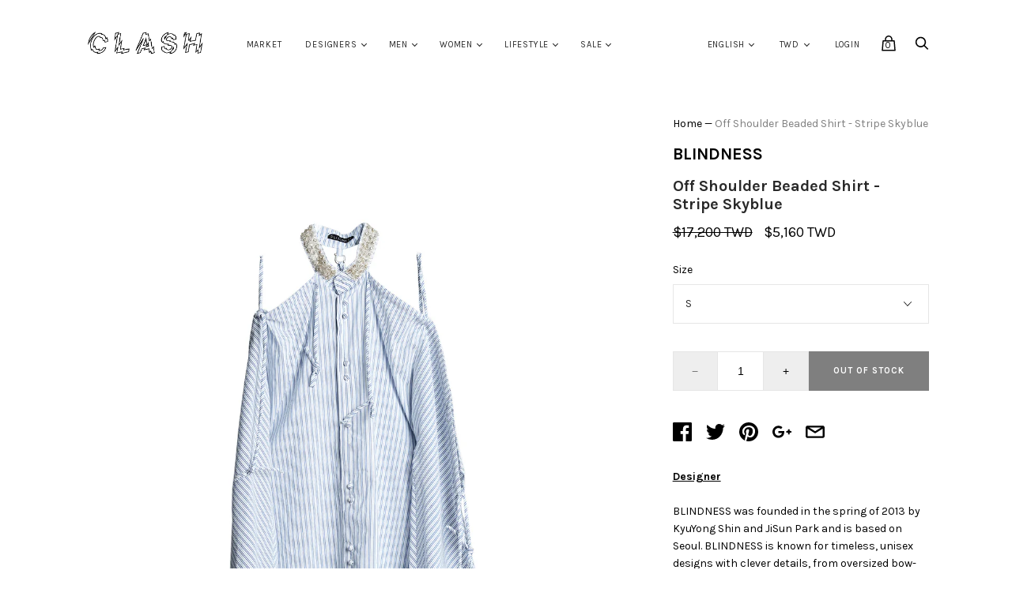

--- FILE ---
content_type: text/html; charset=utf-8
request_url: https://shopclash.com/products/off-shoulder-beaded-shirt-stripe-skyblue
body_size: 24816
content:


<!doctype html>
<!--[if IE 9]><html class="ie9 no-js"><![endif]-->
<!--[if !IE]><!--><html class="no-js"><!--<![endif]-->
  <head>
    <meta charset="utf-8">
    <meta name="facebook-domain-verification" content="fu2dkk39vromn94lf4i053eauf9n0q" />
    
    <title>
      Off Shoulder Beaded Shirt - Stripe Skyblue
 — CLASH
</title>

    
      <meta name="description" content="DesignerBLINDNESS was founded in the spring of 2013 by KyuYong Shin and JiSun Park and is based on Seoul. BLINDNESS is known for timeless, unisex designs with clever details, from oversized bow-tied shirts to tailored jackets embellished with charms and graphics.DescriptionOff shoulder shirt featuring button front, man">
    

    
      <link rel="shortcut icon" href="//shopclash.com/cdn/shop/files/Screen_Shot_2019-07-22_at_5.30.00_PM_1c67c124-22b3-4f14-a979-9f9fe791f163_32x32.png?v=1614290368" type="image/png">
    

<meta property="og:site_name" content="CLASH">
<meta property="og:url" content="https://shopclash.com/products/off-shoulder-beaded-shirt-stripe-skyblue">
<meta property="og:title" content="Off Shoulder Beaded Shirt - Stripe Skyblue">
<meta property="og:type" content="product">
<meta property="og:description" content="DesignerBLINDNESS was founded in the spring of 2013 by KyuYong Shin and JiSun Park and is based on Seoul. BLINDNESS is known for timeless, unisex designs with clever details, from oversized bow-tied shirts to tailored jackets embellished with charms and graphics.DescriptionOff shoulder shirt featuring button front, man"><meta property="og:price:amount" content="5,160">
  <meta property="og:price:currency" content="TWD"><meta property="og:image" content="http://shopclash.com/cdn/shop/products/515_47_1024x1024.jpg?v=1560501166"><meta property="og:image" content="http://shopclash.com/cdn/shop/products/blindness-organza-skirt-blk-1_c9f705b7-8f9d-4268-a4ac-797bbf469bf3_1024x1024.jpg?v=1560501166"><meta property="og:image" content="http://shopclash.com/cdn/shop/products/BLINDNESS-F012_9cbc49b9-9f0a-48de-8d5e-839062846008_1024x1024.jpg?v=1560501166">
<meta property="og:image:secure_url" content="https://shopclash.com/cdn/shop/products/515_47_1024x1024.jpg?v=1560501166"><meta property="og:image:secure_url" content="https://shopclash.com/cdn/shop/products/blindness-organza-skirt-blk-1_c9f705b7-8f9d-4268-a4ac-797bbf469bf3_1024x1024.jpg?v=1560501166"><meta property="og:image:secure_url" content="https://shopclash.com/cdn/shop/products/BLINDNESS-F012_9cbc49b9-9f0a-48de-8d5e-839062846008_1024x1024.jpg?v=1560501166">


  <meta name="twitter:site" content="@clashtw">


  <meta name="twitter:card" content="summary">

<meta name="twitter:title" content="Off Shoulder Beaded Shirt - Stripe Skyblue">
<meta name="twitter:description" content="DesignerBLINDNESS was founded in the spring of 2013 by KyuYong Shin and JiSun Park and is based on Seoul. BLINDNESS is known for timeless, unisex designs with clever details, from oversized bow-tied shirts to tailored jackets embellished with charms and graphics.DescriptionOff shoulder shirt featuring button front, man">
<meta name="twitter:image" content="https://shopclash.com/cdn/shop/products/515_47_600x600.jpg?v=1560501166">
    <meta name="twitter:image:width" content="600">
    <meta name="twitter:image:height" content="600">







<meta name="twitter:site" content="@clashtw">
<meta name="twitter:card" content="summary_large_image">
<meta name="twitter:title" content="Off Shoulder Beaded Shirt - Stripe Skyblue">
<meta name="twitter:description" content="DesignerBLINDNESS was founded in the spring of 2013 by KyuYong Shin and JiSun Park and is based on Seoul. BLINDNESS is known for timeless, unisex designs with clever details, from oversized bow-tied shirts to tailored jackets embellished with charms and graphics.DescriptionOff shoulder shirt featuring button front, man">
<meta name="twitter:image:alt" content="Off Shoulder Beaded Shirt - Stripe Skyblue">
<meta name="twitter:image" content="http://shopclash.com/cdn/shop/products/515_47_1024x1024.jpg?v=1560501166">
<link rel="canonical" href="https://shopclash.com/products/off-shoulder-beaded-shirt-stripe-skyblue">
    <meta name="viewport" content="width=device-width">

    <script>window.performance && window.performance.mark && window.performance.mark('shopify.content_for_header.start');</script><meta name="google-site-verification" content="wu1pErWiU1Tm3s9t5yEAuMClvTR_b11l0_cmupyZBw4">
<meta id="shopify-digital-wallet" name="shopify-digital-wallet" content="/8544426/digital_wallets/dialog">
<meta name="shopify-checkout-api-token" content="5a60b691590de5688fe51efe55626e14">
<meta id="in-context-paypal-metadata" data-shop-id="8544426" data-venmo-supported="false" data-environment="production" data-locale="en_US" data-paypal-v4="true" data-currency="TWD">
<link rel="alternate" hreflang="x-default" href="https://shopclash.com/products/off-shoulder-beaded-shirt-stripe-skyblue">
<link rel="alternate" hreflang="en" href="https://shopclash.com/products/off-shoulder-beaded-shirt-stripe-skyblue">
<link rel="alternate" hreflang="en-KR" href="https://shopclash.com/en-kr/products/off-shoulder-beaded-shirt-stripe-skyblue">
<link rel="alternate" type="application/json+oembed" href="https://shopclash.com/products/off-shoulder-beaded-shirt-stripe-skyblue.oembed">
<script async="async" src="/checkouts/internal/preloads.js?locale=en-TW"></script>
<script id="shopify-features" type="application/json">{"accessToken":"5a60b691590de5688fe51efe55626e14","betas":["rich-media-storefront-analytics"],"domain":"shopclash.com","predictiveSearch":true,"shopId":8544426,"locale":"en"}</script>
<script>var Shopify = Shopify || {};
Shopify.shop = "c-l-a-s-h.myshopify.com";
Shopify.locale = "en";
Shopify.currency = {"active":"TWD","rate":"1.0"};
Shopify.country = "TW";
Shopify.theme = {"name":"Handy","id":4899766301,"schema_name":"Handy","schema_version":"1.3.0","theme_store_id":826,"role":"main"};
Shopify.theme.handle = "null";
Shopify.theme.style = {"id":null,"handle":null};
Shopify.cdnHost = "shopclash.com/cdn";
Shopify.routes = Shopify.routes || {};
Shopify.routes.root = "/";</script>
<script type="module">!function(o){(o.Shopify=o.Shopify||{}).modules=!0}(window);</script>
<script>!function(o){function n(){var o=[];function n(){o.push(Array.prototype.slice.apply(arguments))}return n.q=o,n}var t=o.Shopify=o.Shopify||{};t.loadFeatures=n(),t.autoloadFeatures=n()}(window);</script>
<script id="shop-js-analytics" type="application/json">{"pageType":"product"}</script>
<script defer="defer" async type="module" src="//shopclash.com/cdn/shopifycloud/shop-js/modules/v2/client.init-shop-cart-sync_BT-GjEfc.en.esm.js"></script>
<script defer="defer" async type="module" src="//shopclash.com/cdn/shopifycloud/shop-js/modules/v2/chunk.common_D58fp_Oc.esm.js"></script>
<script defer="defer" async type="module" src="//shopclash.com/cdn/shopifycloud/shop-js/modules/v2/chunk.modal_xMitdFEc.esm.js"></script>
<script type="module">
  await import("//shopclash.com/cdn/shopifycloud/shop-js/modules/v2/client.init-shop-cart-sync_BT-GjEfc.en.esm.js");
await import("//shopclash.com/cdn/shopifycloud/shop-js/modules/v2/chunk.common_D58fp_Oc.esm.js");
await import("//shopclash.com/cdn/shopifycloud/shop-js/modules/v2/chunk.modal_xMitdFEc.esm.js");

  window.Shopify.SignInWithShop?.initShopCartSync?.({"fedCMEnabled":true,"windoidEnabled":true});

</script>
<script>(function() {
  var isLoaded = false;
  function asyncLoad() {
    if (isLoaded) return;
    isLoaded = true;
    var urls = ["https:\/\/chimpstatic.com\/mcjs-connected\/js\/users\/29979ac98315801f5b826e050\/25763fccc2cf3b7c094971872.js?shop=c-l-a-s-h.myshopify.com"];
    for (var i = 0; i < urls.length; i++) {
      var s = document.createElement('script');
      s.type = 'text/javascript';
      s.async = true;
      s.src = urls[i];
      var x = document.getElementsByTagName('script')[0];
      x.parentNode.insertBefore(s, x);
    }
  };
  if(window.attachEvent) {
    window.attachEvent('onload', asyncLoad);
  } else {
    window.addEventListener('load', asyncLoad, false);
  }
})();</script>
<script id="__st">var __st={"a":8544426,"offset":28800,"reqid":"99501887-2e88-4b6e-a4fe-8efbc76a1544-1769069901","pageurl":"shopclash.com\/products\/off-shoulder-beaded-shirt-stripe-skyblue","u":"3d26dd486005","p":"product","rtyp":"product","rid":407165894685};</script>
<script>window.ShopifyPaypalV4VisibilityTracking = true;</script>
<script id="captcha-bootstrap">!function(){'use strict';const t='contact',e='account',n='new_comment',o=[[t,t],['blogs',n],['comments',n],[t,'customer']],c=[[e,'customer_login'],[e,'guest_login'],[e,'recover_customer_password'],[e,'create_customer']],r=t=>t.map((([t,e])=>`form[action*='/${t}']:not([data-nocaptcha='true']) input[name='form_type'][value='${e}']`)).join(','),a=t=>()=>t?[...document.querySelectorAll(t)].map((t=>t.form)):[];function s(){const t=[...o],e=r(t);return a(e)}const i='password',u='form_key',d=['recaptcha-v3-token','g-recaptcha-response','h-captcha-response',i],f=()=>{try{return window.sessionStorage}catch{return}},m='__shopify_v',_=t=>t.elements[u];function p(t,e,n=!1){try{const o=window.sessionStorage,c=JSON.parse(o.getItem(e)),{data:r}=function(t){const{data:e,action:n}=t;return t[m]||n?{data:e,action:n}:{data:t,action:n}}(c);for(const[e,n]of Object.entries(r))t.elements[e]&&(t.elements[e].value=n);n&&o.removeItem(e)}catch(o){console.error('form repopulation failed',{error:o})}}const l='form_type',E='cptcha';function T(t){t.dataset[E]=!0}const w=window,h=w.document,L='Shopify',v='ce_forms',y='captcha';let A=!1;((t,e)=>{const n=(g='f06e6c50-85a8-45c8-87d0-21a2b65856fe',I='https://cdn.shopify.com/shopifycloud/storefront-forms-hcaptcha/ce_storefront_forms_captcha_hcaptcha.v1.5.2.iife.js',D={infoText:'Protected by hCaptcha',privacyText:'Privacy',termsText:'Terms'},(t,e,n)=>{const o=w[L][v],c=o.bindForm;if(c)return c(t,g,e,D).then(n);var r;o.q.push([[t,g,e,D],n]),r=I,A||(h.body.append(Object.assign(h.createElement('script'),{id:'captcha-provider',async:!0,src:r})),A=!0)});var g,I,D;w[L]=w[L]||{},w[L][v]=w[L][v]||{},w[L][v].q=[],w[L][y]=w[L][y]||{},w[L][y].protect=function(t,e){n(t,void 0,e),T(t)},Object.freeze(w[L][y]),function(t,e,n,w,h,L){const[v,y,A,g]=function(t,e,n){const i=e?o:[],u=t?c:[],d=[...i,...u],f=r(d),m=r(i),_=r(d.filter((([t,e])=>n.includes(e))));return[a(f),a(m),a(_),s()]}(w,h,L),I=t=>{const e=t.target;return e instanceof HTMLFormElement?e:e&&e.form},D=t=>v().includes(t);t.addEventListener('submit',(t=>{const e=I(t);if(!e)return;const n=D(e)&&!e.dataset.hcaptchaBound&&!e.dataset.recaptchaBound,o=_(e),c=g().includes(e)&&(!o||!o.value);(n||c)&&t.preventDefault(),c&&!n&&(function(t){try{if(!f())return;!function(t){const e=f();if(!e)return;const n=_(t);if(!n)return;const o=n.value;o&&e.removeItem(o)}(t);const e=Array.from(Array(32),(()=>Math.random().toString(36)[2])).join('');!function(t,e){_(t)||t.append(Object.assign(document.createElement('input'),{type:'hidden',name:u})),t.elements[u].value=e}(t,e),function(t,e){const n=f();if(!n)return;const o=[...t.querySelectorAll(`input[type='${i}']`)].map((({name:t})=>t)),c=[...d,...o],r={};for(const[a,s]of new FormData(t).entries())c.includes(a)||(r[a]=s);n.setItem(e,JSON.stringify({[m]:1,action:t.action,data:r}))}(t,e)}catch(e){console.error('failed to persist form',e)}}(e),e.submit())}));const S=(t,e)=>{t&&!t.dataset[E]&&(n(t,e.some((e=>e===t))),T(t))};for(const o of['focusin','change'])t.addEventListener(o,(t=>{const e=I(t);D(e)&&S(e,y())}));const B=e.get('form_key'),M=e.get(l),P=B&&M;t.addEventListener('DOMContentLoaded',(()=>{const t=y();if(P)for(const e of t)e.elements[l].value===M&&p(e,B);[...new Set([...A(),...v().filter((t=>'true'===t.dataset.shopifyCaptcha))])].forEach((e=>S(e,t)))}))}(h,new URLSearchParams(w.location.search),n,t,e,['guest_login'])})(!0,!0)}();</script>
<script integrity="sha256-4kQ18oKyAcykRKYeNunJcIwy7WH5gtpwJnB7kiuLZ1E=" data-source-attribution="shopify.loadfeatures" defer="defer" src="//shopclash.com/cdn/shopifycloud/storefront/assets/storefront/load_feature-a0a9edcb.js" crossorigin="anonymous"></script>
<script data-source-attribution="shopify.dynamic_checkout.dynamic.init">var Shopify=Shopify||{};Shopify.PaymentButton=Shopify.PaymentButton||{isStorefrontPortableWallets:!0,init:function(){window.Shopify.PaymentButton.init=function(){};var t=document.createElement("script");t.src="https://shopclash.com/cdn/shopifycloud/portable-wallets/latest/portable-wallets.en.js",t.type="module",document.head.appendChild(t)}};
</script>
<script data-source-attribution="shopify.dynamic_checkout.buyer_consent">
  function portableWalletsHideBuyerConsent(e){var t=document.getElementById("shopify-buyer-consent"),n=document.getElementById("shopify-subscription-policy-button");t&&n&&(t.classList.add("hidden"),t.setAttribute("aria-hidden","true"),n.removeEventListener("click",e))}function portableWalletsShowBuyerConsent(e){var t=document.getElementById("shopify-buyer-consent"),n=document.getElementById("shopify-subscription-policy-button");t&&n&&(t.classList.remove("hidden"),t.removeAttribute("aria-hidden"),n.addEventListener("click",e))}window.Shopify?.PaymentButton&&(window.Shopify.PaymentButton.hideBuyerConsent=portableWalletsHideBuyerConsent,window.Shopify.PaymentButton.showBuyerConsent=portableWalletsShowBuyerConsent);
</script>
<script data-source-attribution="shopify.dynamic_checkout.cart.bootstrap">document.addEventListener("DOMContentLoaded",(function(){function t(){return document.querySelector("shopify-accelerated-checkout-cart, shopify-accelerated-checkout")}if(t())Shopify.PaymentButton.init();else{new MutationObserver((function(e,n){t()&&(Shopify.PaymentButton.init(),n.disconnect())})).observe(document.body,{childList:!0,subtree:!0})}}));
</script>
<link id="shopify-accelerated-checkout-styles" rel="stylesheet" media="screen" href="https://shopclash.com/cdn/shopifycloud/portable-wallets/latest/accelerated-checkout-backwards-compat.css" crossorigin="anonymous">
<style id="shopify-accelerated-checkout-cart">
        #shopify-buyer-consent {
  margin-top: 1em;
  display: inline-block;
  width: 100%;
}

#shopify-buyer-consent.hidden {
  display: none;
}

#shopify-subscription-policy-button {
  background: none;
  border: none;
  padding: 0;
  text-decoration: underline;
  font-size: inherit;
  cursor: pointer;
}

#shopify-subscription-policy-button::before {
  box-shadow: none;
}

      </style>

<script>window.performance && window.performance.mark && window.performance.mark('shopify.content_for_header.end');</script>

    <script>
      document.documentElement.className=document.documentElement.className.replace(/\bno-js\b/,'js');
      if(window.Shopify&&window.Shopify.designMode)document.documentElement.className+=' in-theme-editor';
    </script>

    
            <link href="https://fonts.googleapis.com/css?family=Karla:400,400i,700,700i" rel="stylesheet" type="text/css" media="all" />  

    <link href="//shopclash.com/cdn/shop/t/8/assets/theme.scss.css?v=46660393268332620421564373457" rel="stylesheet" type="text/css" media="all" />
  <link href="https://monorail-edge.shopifysvc.com" rel="dns-prefetch">
<script>(function(){if ("sendBeacon" in navigator && "performance" in window) {try {var session_token_from_headers = performance.getEntriesByType('navigation')[0].serverTiming.find(x => x.name == '_s').description;} catch {var session_token_from_headers = undefined;}var session_cookie_matches = document.cookie.match(/_shopify_s=([^;]*)/);var session_token_from_cookie = session_cookie_matches && session_cookie_matches.length === 2 ? session_cookie_matches[1] : "";var session_token = session_token_from_headers || session_token_from_cookie || "";function handle_abandonment_event(e) {var entries = performance.getEntries().filter(function(entry) {return /monorail-edge.shopifysvc.com/.test(entry.name);});if (!window.abandonment_tracked && entries.length === 0) {window.abandonment_tracked = true;var currentMs = Date.now();var navigation_start = performance.timing.navigationStart;var payload = {shop_id: 8544426,url: window.location.href,navigation_start,duration: currentMs - navigation_start,session_token,page_type: "product"};window.navigator.sendBeacon("https://monorail-edge.shopifysvc.com/v1/produce", JSON.stringify({schema_id: "online_store_buyer_site_abandonment/1.1",payload: payload,metadata: {event_created_at_ms: currentMs,event_sent_at_ms: currentMs}}));}}window.addEventListener('pagehide', handle_abandonment_event);}}());</script>
<script id="web-pixels-manager-setup">(function e(e,d,r,n,o){if(void 0===o&&(o={}),!Boolean(null===(a=null===(i=window.Shopify)||void 0===i?void 0:i.analytics)||void 0===a?void 0:a.replayQueue)){var i,a;window.Shopify=window.Shopify||{};var t=window.Shopify;t.analytics=t.analytics||{};var s=t.analytics;s.replayQueue=[],s.publish=function(e,d,r){return s.replayQueue.push([e,d,r]),!0};try{self.performance.mark("wpm:start")}catch(e){}var l=function(){var e={modern:/Edge?\/(1{2}[4-9]|1[2-9]\d|[2-9]\d{2}|\d{4,})\.\d+(\.\d+|)|Firefox\/(1{2}[4-9]|1[2-9]\d|[2-9]\d{2}|\d{4,})\.\d+(\.\d+|)|Chrom(ium|e)\/(9{2}|\d{3,})\.\d+(\.\d+|)|(Maci|X1{2}).+ Version\/(15\.\d+|(1[6-9]|[2-9]\d|\d{3,})\.\d+)([,.]\d+|)( \(\w+\)|)( Mobile\/\w+|) Safari\/|Chrome.+OPR\/(9{2}|\d{3,})\.\d+\.\d+|(CPU[ +]OS|iPhone[ +]OS|CPU[ +]iPhone|CPU IPhone OS|CPU iPad OS)[ +]+(15[._]\d+|(1[6-9]|[2-9]\d|\d{3,})[._]\d+)([._]\d+|)|Android:?[ /-](13[3-9]|1[4-9]\d|[2-9]\d{2}|\d{4,})(\.\d+|)(\.\d+|)|Android.+Firefox\/(13[5-9]|1[4-9]\d|[2-9]\d{2}|\d{4,})\.\d+(\.\d+|)|Android.+Chrom(ium|e)\/(13[3-9]|1[4-9]\d|[2-9]\d{2}|\d{4,})\.\d+(\.\d+|)|SamsungBrowser\/([2-9]\d|\d{3,})\.\d+/,legacy:/Edge?\/(1[6-9]|[2-9]\d|\d{3,})\.\d+(\.\d+|)|Firefox\/(5[4-9]|[6-9]\d|\d{3,})\.\d+(\.\d+|)|Chrom(ium|e)\/(5[1-9]|[6-9]\d|\d{3,})\.\d+(\.\d+|)([\d.]+$|.*Safari\/(?![\d.]+ Edge\/[\d.]+$))|(Maci|X1{2}).+ Version\/(10\.\d+|(1[1-9]|[2-9]\d|\d{3,})\.\d+)([,.]\d+|)( \(\w+\)|)( Mobile\/\w+|) Safari\/|Chrome.+OPR\/(3[89]|[4-9]\d|\d{3,})\.\d+\.\d+|(CPU[ +]OS|iPhone[ +]OS|CPU[ +]iPhone|CPU IPhone OS|CPU iPad OS)[ +]+(10[._]\d+|(1[1-9]|[2-9]\d|\d{3,})[._]\d+)([._]\d+|)|Android:?[ /-](13[3-9]|1[4-9]\d|[2-9]\d{2}|\d{4,})(\.\d+|)(\.\d+|)|Mobile Safari.+OPR\/([89]\d|\d{3,})\.\d+\.\d+|Android.+Firefox\/(13[5-9]|1[4-9]\d|[2-9]\d{2}|\d{4,})\.\d+(\.\d+|)|Android.+Chrom(ium|e)\/(13[3-9]|1[4-9]\d|[2-9]\d{2}|\d{4,})\.\d+(\.\d+|)|Android.+(UC? ?Browser|UCWEB|U3)[ /]?(15\.([5-9]|\d{2,})|(1[6-9]|[2-9]\d|\d{3,})\.\d+)\.\d+|SamsungBrowser\/(5\.\d+|([6-9]|\d{2,})\.\d+)|Android.+MQ{2}Browser\/(14(\.(9|\d{2,})|)|(1[5-9]|[2-9]\d|\d{3,})(\.\d+|))(\.\d+|)|K[Aa][Ii]OS\/(3\.\d+|([4-9]|\d{2,})\.\d+)(\.\d+|)/},d=e.modern,r=e.legacy,n=navigator.userAgent;return n.match(d)?"modern":n.match(r)?"legacy":"unknown"}(),u="modern"===l?"modern":"legacy",c=(null!=n?n:{modern:"",legacy:""})[u],f=function(e){return[e.baseUrl,"/wpm","/b",e.hashVersion,"modern"===e.buildTarget?"m":"l",".js"].join("")}({baseUrl:d,hashVersion:r,buildTarget:u}),m=function(e){var d=e.version,r=e.bundleTarget,n=e.surface,o=e.pageUrl,i=e.monorailEndpoint;return{emit:function(e){var a=e.status,t=e.errorMsg,s=(new Date).getTime(),l=JSON.stringify({metadata:{event_sent_at_ms:s},events:[{schema_id:"web_pixels_manager_load/3.1",payload:{version:d,bundle_target:r,page_url:o,status:a,surface:n,error_msg:t},metadata:{event_created_at_ms:s}}]});if(!i)return console&&console.warn&&console.warn("[Web Pixels Manager] No Monorail endpoint provided, skipping logging."),!1;try{return self.navigator.sendBeacon.bind(self.navigator)(i,l)}catch(e){}var u=new XMLHttpRequest;try{return u.open("POST",i,!0),u.setRequestHeader("Content-Type","text/plain"),u.send(l),!0}catch(e){return console&&console.warn&&console.warn("[Web Pixels Manager] Got an unhandled error while logging to Monorail."),!1}}}}({version:r,bundleTarget:l,surface:e.surface,pageUrl:self.location.href,monorailEndpoint:e.monorailEndpoint});try{o.browserTarget=l,function(e){var d=e.src,r=e.async,n=void 0===r||r,o=e.onload,i=e.onerror,a=e.sri,t=e.scriptDataAttributes,s=void 0===t?{}:t,l=document.createElement("script"),u=document.querySelector("head"),c=document.querySelector("body");if(l.async=n,l.src=d,a&&(l.integrity=a,l.crossOrigin="anonymous"),s)for(var f in s)if(Object.prototype.hasOwnProperty.call(s,f))try{l.dataset[f]=s[f]}catch(e){}if(o&&l.addEventListener("load",o),i&&l.addEventListener("error",i),u)u.appendChild(l);else{if(!c)throw new Error("Did not find a head or body element to append the script");c.appendChild(l)}}({src:f,async:!0,onload:function(){if(!function(){var e,d;return Boolean(null===(d=null===(e=window.Shopify)||void 0===e?void 0:e.analytics)||void 0===d?void 0:d.initialized)}()){var d=window.webPixelsManager.init(e)||void 0;if(d){var r=window.Shopify.analytics;r.replayQueue.forEach((function(e){var r=e[0],n=e[1],o=e[2];d.publishCustomEvent(r,n,o)})),r.replayQueue=[],r.publish=d.publishCustomEvent,r.visitor=d.visitor,r.initialized=!0}}},onerror:function(){return m.emit({status:"failed",errorMsg:"".concat(f," has failed to load")})},sri:function(e){var d=/^sha384-[A-Za-z0-9+/=]+$/;return"string"==typeof e&&d.test(e)}(c)?c:"",scriptDataAttributes:o}),m.emit({status:"loading"})}catch(e){m.emit({status:"failed",errorMsg:(null==e?void 0:e.message)||"Unknown error"})}}})({shopId: 8544426,storefrontBaseUrl: "https://shopclash.com",extensionsBaseUrl: "https://extensions.shopifycdn.com/cdn/shopifycloud/web-pixels-manager",monorailEndpoint: "https://monorail-edge.shopifysvc.com/unstable/produce_batch",surface: "storefront-renderer",enabledBetaFlags: ["2dca8a86"],webPixelsConfigList: [{"id":"301826151","configuration":"{\"config\":\"{\\\"pixel_id\\\":\\\"GT-5D4L7Z4\\\",\\\"target_country\\\":\\\"TW\\\",\\\"gtag_events\\\":[{\\\"type\\\":\\\"purchase\\\",\\\"action_label\\\":\\\"MC-H04L7SRJMH\\\"},{\\\"type\\\":\\\"page_view\\\",\\\"action_label\\\":\\\"MC-H04L7SRJMH\\\"},{\\\"type\\\":\\\"view_item\\\",\\\"action_label\\\":\\\"MC-H04L7SRJMH\\\"}],\\\"enable_monitoring_mode\\\":false}\"}","eventPayloadVersion":"v1","runtimeContext":"OPEN","scriptVersion":"b2a88bafab3e21179ed38636efcd8a93","type":"APP","apiClientId":1780363,"privacyPurposes":[],"dataSharingAdjustments":{"protectedCustomerApprovalScopes":["read_customer_address","read_customer_email","read_customer_name","read_customer_personal_data","read_customer_phone"]}},{"id":"79659111","configuration":"{\"pixel_id\":\"733369353787455\",\"pixel_type\":\"facebook_pixel\",\"metaapp_system_user_token\":\"-\"}","eventPayloadVersion":"v1","runtimeContext":"OPEN","scriptVersion":"ca16bc87fe92b6042fbaa3acc2fbdaa6","type":"APP","apiClientId":2329312,"privacyPurposes":["ANALYTICS","MARKETING","SALE_OF_DATA"],"dataSharingAdjustments":{"protectedCustomerApprovalScopes":["read_customer_address","read_customer_email","read_customer_name","read_customer_personal_data","read_customer_phone"]}},{"id":"50135143","eventPayloadVersion":"v1","runtimeContext":"LAX","scriptVersion":"1","type":"CUSTOM","privacyPurposes":["MARKETING"],"name":"Meta pixel (migrated)"},{"id":"shopify-app-pixel","configuration":"{}","eventPayloadVersion":"v1","runtimeContext":"STRICT","scriptVersion":"0450","apiClientId":"shopify-pixel","type":"APP","privacyPurposes":["ANALYTICS","MARKETING"]},{"id":"shopify-custom-pixel","eventPayloadVersion":"v1","runtimeContext":"LAX","scriptVersion":"0450","apiClientId":"shopify-pixel","type":"CUSTOM","privacyPurposes":["ANALYTICS","MARKETING"]}],isMerchantRequest: false,initData: {"shop":{"name":"CLASH","paymentSettings":{"currencyCode":"TWD"},"myshopifyDomain":"c-l-a-s-h.myshopify.com","countryCode":"TW","storefrontUrl":"https:\/\/shopclash.com"},"customer":null,"cart":null,"checkout":null,"productVariants":[{"price":{"amount":5160.0,"currencyCode":"TWD"},"product":{"title":"Off Shoulder Beaded Shirt - Stripe Skyblue","vendor":"BLINDNESS","id":"407165894685","untranslatedTitle":"Off Shoulder Beaded Shirt - Stripe Skyblue","url":"\/products\/off-shoulder-beaded-shirt-stripe-skyblue","type":"Shirts"},"id":"5720599953437","image":{"src":"\/\/shopclash.com\/cdn\/shop\/products\/515_47.jpg?v=1560501166"},"sku":"SH01-S","title":"S","untranslatedTitle":"S"},{"price":{"amount":5160.0,"currencyCode":"TWD"},"product":{"title":"Off Shoulder Beaded Shirt - Stripe Skyblue","vendor":"BLINDNESS","id":"407165894685","untranslatedTitle":"Off Shoulder Beaded Shirt - Stripe Skyblue","url":"\/products\/off-shoulder-beaded-shirt-stripe-skyblue","type":"Shirts"},"id":"5720599986205","image":{"src":"\/\/shopclash.com\/cdn\/shop\/products\/515_47.jpg?v=1560501166"},"sku":"SH01-M","title":"M","untranslatedTitle":"M"}],"purchasingCompany":null},},"https://shopclash.com/cdn","fcfee988w5aeb613cpc8e4bc33m6693e112",{"modern":"","legacy":""},{"shopId":"8544426","storefrontBaseUrl":"https:\/\/shopclash.com","extensionBaseUrl":"https:\/\/extensions.shopifycdn.com\/cdn\/shopifycloud\/web-pixels-manager","surface":"storefront-renderer","enabledBetaFlags":"[\"2dca8a86\"]","isMerchantRequest":"false","hashVersion":"fcfee988w5aeb613cpc8e4bc33m6693e112","publish":"custom","events":"[[\"page_viewed\",{}],[\"product_viewed\",{\"productVariant\":{\"price\":{\"amount\":5160.0,\"currencyCode\":\"TWD\"},\"product\":{\"title\":\"Off Shoulder Beaded Shirt - Stripe Skyblue\",\"vendor\":\"BLINDNESS\",\"id\":\"407165894685\",\"untranslatedTitle\":\"Off Shoulder Beaded Shirt - Stripe Skyblue\",\"url\":\"\/products\/off-shoulder-beaded-shirt-stripe-skyblue\",\"type\":\"Shirts\"},\"id\":\"5720599953437\",\"image\":{\"src\":\"\/\/shopclash.com\/cdn\/shop\/products\/515_47.jpg?v=1560501166\"},\"sku\":\"SH01-S\",\"title\":\"S\",\"untranslatedTitle\":\"S\"}}]]"});</script><script>
  window.ShopifyAnalytics = window.ShopifyAnalytics || {};
  window.ShopifyAnalytics.meta = window.ShopifyAnalytics.meta || {};
  window.ShopifyAnalytics.meta.currency = 'TWD';
  var meta = {"product":{"id":407165894685,"gid":"gid:\/\/shopify\/Product\/407165894685","vendor":"BLINDNESS","type":"Shirts","handle":"off-shoulder-beaded-shirt-stripe-skyblue","variants":[{"id":5720599953437,"price":516000,"name":"Off Shoulder Beaded Shirt - Stripe Skyblue - S","public_title":"S","sku":"SH01-S"},{"id":5720599986205,"price":516000,"name":"Off Shoulder Beaded Shirt - Stripe Skyblue - M","public_title":"M","sku":"SH01-M"}],"remote":false},"page":{"pageType":"product","resourceType":"product","resourceId":407165894685,"requestId":"99501887-2e88-4b6e-a4fe-8efbc76a1544-1769069901"}};
  for (var attr in meta) {
    window.ShopifyAnalytics.meta[attr] = meta[attr];
  }
</script>
<script class="analytics">
  (function () {
    var customDocumentWrite = function(content) {
      var jquery = null;

      if (window.jQuery) {
        jquery = window.jQuery;
      } else if (window.Checkout && window.Checkout.$) {
        jquery = window.Checkout.$;
      }

      if (jquery) {
        jquery('body').append(content);
      }
    };

    var hasLoggedConversion = function(token) {
      if (token) {
        return document.cookie.indexOf('loggedConversion=' + token) !== -1;
      }
      return false;
    }

    var setCookieIfConversion = function(token) {
      if (token) {
        var twoMonthsFromNow = new Date(Date.now());
        twoMonthsFromNow.setMonth(twoMonthsFromNow.getMonth() + 2);

        document.cookie = 'loggedConversion=' + token + '; expires=' + twoMonthsFromNow;
      }
    }

    var trekkie = window.ShopifyAnalytics.lib = window.trekkie = window.trekkie || [];
    if (trekkie.integrations) {
      return;
    }
    trekkie.methods = [
      'identify',
      'page',
      'ready',
      'track',
      'trackForm',
      'trackLink'
    ];
    trekkie.factory = function(method) {
      return function() {
        var args = Array.prototype.slice.call(arguments);
        args.unshift(method);
        trekkie.push(args);
        return trekkie;
      };
    };
    for (var i = 0; i < trekkie.methods.length; i++) {
      var key = trekkie.methods[i];
      trekkie[key] = trekkie.factory(key);
    }
    trekkie.load = function(config) {
      trekkie.config = config || {};
      trekkie.config.initialDocumentCookie = document.cookie;
      var first = document.getElementsByTagName('script')[0];
      var script = document.createElement('script');
      script.type = 'text/javascript';
      script.onerror = function(e) {
        var scriptFallback = document.createElement('script');
        scriptFallback.type = 'text/javascript';
        scriptFallback.onerror = function(error) {
                var Monorail = {
      produce: function produce(monorailDomain, schemaId, payload) {
        var currentMs = new Date().getTime();
        var event = {
          schema_id: schemaId,
          payload: payload,
          metadata: {
            event_created_at_ms: currentMs,
            event_sent_at_ms: currentMs
          }
        };
        return Monorail.sendRequest("https://" + monorailDomain + "/v1/produce", JSON.stringify(event));
      },
      sendRequest: function sendRequest(endpointUrl, payload) {
        // Try the sendBeacon API
        if (window && window.navigator && typeof window.navigator.sendBeacon === 'function' && typeof window.Blob === 'function' && !Monorail.isIos12()) {
          var blobData = new window.Blob([payload], {
            type: 'text/plain'
          });

          if (window.navigator.sendBeacon(endpointUrl, blobData)) {
            return true;
          } // sendBeacon was not successful

        } // XHR beacon

        var xhr = new XMLHttpRequest();

        try {
          xhr.open('POST', endpointUrl);
          xhr.setRequestHeader('Content-Type', 'text/plain');
          xhr.send(payload);
        } catch (e) {
          console.log(e);
        }

        return false;
      },
      isIos12: function isIos12() {
        return window.navigator.userAgent.lastIndexOf('iPhone; CPU iPhone OS 12_') !== -1 || window.navigator.userAgent.lastIndexOf('iPad; CPU OS 12_') !== -1;
      }
    };
    Monorail.produce('monorail-edge.shopifysvc.com',
      'trekkie_storefront_load_errors/1.1',
      {shop_id: 8544426,
      theme_id: 4899766301,
      app_name: "storefront",
      context_url: window.location.href,
      source_url: "//shopclash.com/cdn/s/trekkie.storefront.1bbfab421998800ff09850b62e84b8915387986d.min.js"});

        };
        scriptFallback.async = true;
        scriptFallback.src = '//shopclash.com/cdn/s/trekkie.storefront.1bbfab421998800ff09850b62e84b8915387986d.min.js';
        first.parentNode.insertBefore(scriptFallback, first);
      };
      script.async = true;
      script.src = '//shopclash.com/cdn/s/trekkie.storefront.1bbfab421998800ff09850b62e84b8915387986d.min.js';
      first.parentNode.insertBefore(script, first);
    };
    trekkie.load(
      {"Trekkie":{"appName":"storefront","development":false,"defaultAttributes":{"shopId":8544426,"isMerchantRequest":null,"themeId":4899766301,"themeCityHash":"10891283931183114324","contentLanguage":"en","currency":"TWD","eventMetadataId":"e5eccc04-d31d-4cb1-a653-b9eb374b2ffb"},"isServerSideCookieWritingEnabled":true,"monorailRegion":"shop_domain","enabledBetaFlags":["65f19447"]},"Session Attribution":{},"S2S":{"facebookCapiEnabled":true,"source":"trekkie-storefront-renderer","apiClientId":580111}}
    );

    var loaded = false;
    trekkie.ready(function() {
      if (loaded) return;
      loaded = true;

      window.ShopifyAnalytics.lib = window.trekkie;

      var originalDocumentWrite = document.write;
      document.write = customDocumentWrite;
      try { window.ShopifyAnalytics.merchantGoogleAnalytics.call(this); } catch(error) {};
      document.write = originalDocumentWrite;

      window.ShopifyAnalytics.lib.page(null,{"pageType":"product","resourceType":"product","resourceId":407165894685,"requestId":"99501887-2e88-4b6e-a4fe-8efbc76a1544-1769069901","shopifyEmitted":true});

      var match = window.location.pathname.match(/checkouts\/(.+)\/(thank_you|post_purchase)/)
      var token = match? match[1]: undefined;
      if (!hasLoggedConversion(token)) {
        setCookieIfConversion(token);
        window.ShopifyAnalytics.lib.track("Viewed Product",{"currency":"TWD","variantId":5720599953437,"productId":407165894685,"productGid":"gid:\/\/shopify\/Product\/407165894685","name":"Off Shoulder Beaded Shirt - Stripe Skyblue - S","price":"5160.00","sku":"SH01-S","brand":"BLINDNESS","variant":"S","category":"Shirts","nonInteraction":true,"remote":false},undefined,undefined,{"shopifyEmitted":true});
      window.ShopifyAnalytics.lib.track("monorail:\/\/trekkie_storefront_viewed_product\/1.1",{"currency":"TWD","variantId":5720599953437,"productId":407165894685,"productGid":"gid:\/\/shopify\/Product\/407165894685","name":"Off Shoulder Beaded Shirt - Stripe Skyblue - S","price":"5160.00","sku":"SH01-S","brand":"BLINDNESS","variant":"S","category":"Shirts","nonInteraction":true,"remote":false,"referer":"https:\/\/shopclash.com\/products\/off-shoulder-beaded-shirt-stripe-skyblue"});
      }
    });


        var eventsListenerScript = document.createElement('script');
        eventsListenerScript.async = true;
        eventsListenerScript.src = "//shopclash.com/cdn/shopifycloud/storefront/assets/shop_events_listener-3da45d37.js";
        document.getElementsByTagName('head')[0].appendChild(eventsListenerScript);

})();</script>
<script
  defer
  src="https://shopclash.com/cdn/shopifycloud/perf-kit/shopify-perf-kit-3.0.4.min.js"
  data-application="storefront-renderer"
  data-shop-id="8544426"
  data-render-region="gcp-us-central1"
  data-page-type="product"
  data-theme-instance-id="4899766301"
  data-theme-name="Handy"
  data-theme-version="1.3.0"
  data-monorail-region="shop_domain"
  data-resource-timing-sampling-rate="10"
  data-shs="true"
  data-shs-beacon="true"
  data-shs-export-with-fetch="true"
  data-shs-logs-sample-rate="1"
  data-shs-beacon-endpoint="https://shopclash.com/api/collect"
></script>
</head>
  
  <body class="page-template-product">
    
      <div id="shopify-section-static-header" class="shopify-section site-header">
<script
  type="application/json"
  data-section-id="static-header"
  data-section-type="static-header"
  data-section-data>
  {
    "settings": {"logo":"\/\/shopclash.com\/cdn\/shop\/files\/clash_logo_blk_web.png?v=1614290366","logo_width":"","mobile_logo":"\/\/shopclash.com\/cdn\/shop\/files\/clash_logo_blk_web.png?v=1614290366","mobile_logo_width":"","menu":"main-menu"},
    "currency": {
      "enable": true,
      "shopCurrency": "TWD",
      "defaultCurrency": "TWD",
      "displayFormat": "money_with_currency_format",
      "moneyFormat": "${{amount_no_decimals}} TWD",
      "moneyFormatNoCurrency": "${{amount_no_decimals}} TWD",
      "moneyFormatCurrency": "${{amount_no_decimals}} TWD"
    }
  }
</script>

<div class="site-header-wrapper">
  <div class="mobilenav-toggle">
    <svg width="27" height="17" viewBox="0 0 27 17" xmlns="http://www.w3.org/2000/svg">
  <g fill="currentColor" fill-rule="evenodd">
    <path d="M10.212 3H0v2h9.33a8.21 8.21 0 0 1 .882-2zM9.026 8H0v2h9.434a8.307 8.307 0 0 1-.408-2zm2.197 5H0v2h14.056a8.323 8.323 0 0 1-2.833-2z"/>
    <path d="M22.595 11.417A6.607 6.607 0 0 0 24 7.333a6.62 6.62 0 0 0-1.953-4.713A6.617 6.617 0 0 0 17.333.667c-1.78 0-3.455.693-4.713 1.953a6.62 6.62 0 0 0-1.953 4.713 6.62 6.62 0 0 0 1.953 4.714A6.617 6.617 0 0 0 17.333 14c1.5 0 2.92-.497 4.084-1.405l3.494 3.493 1.178-1.177-3.494-3.494zm-5.262.916a4.97 4.97 0 0 1-3.535-1.464 4.965 4.965 0 0 1-1.465-3.536c0-1.335.52-2.59 1.465-3.535a4.963 4.963 0 0 1 3.535-1.465c1.336 0 2.591.52 3.535 1.465a4.965 4.965 0 0 1 1.465 3.535c0 1.336-.52 2.592-1.465 3.536a4.966 4.966 0 0 1-3.535 1.464z"/>
  </g>
</svg>
    <a class="mobilenav-toggle-link" href="#site-mobilenav" data-mobilenav-toggle></a>
  </div>

  
  <a class="site-logo" href="/">
    <h1 class="site-logo-header">
      
        
        
        <img
          class="site-logo-image"
          alt="CLASH"
          
          src="//shopclash.com/cdn/shop/files/clash_logo_blk_web_x320.png?v=1614290366">

        
        
        <img
          class="site-logo-image-mobile"
          alt="CLASH"
          
          src="//shopclash.com/cdn/shop/files/clash_logo_blk_web_x160.png?v=1614290366">
      
    </h1>
  </a>

  
  <nav class="site-navigation">
    

<ul class="navmenu navmenu-depth-1 ">
  

  
    

    
      <li class="navmenu-item navmenu-id-market">
        <a class="navmenu-link" href="/collections/market/secondhand+used">Market</a>
      </li>
    
  
    

    
      <li class="navmenu-item navmenu-item-parent navmenu-id-designers" data-nav-trigger>
        <a class="navmenu-link navmenu-link-parent" href="/pages/designers">Designers</a>
        

<ul class="navmenu navmenu-depth-2 navmenu-submenu">
  

  
    

    
      <li class="navmenu-item navmenu-id-andy-wolf">
        <a class="navmenu-link" href="/collections/andy-wolf">ANDY WOLF</a>
      </li>
    
  
    

    
      <li class="navmenu-item navmenu-id-area">
        <a class="navmenu-link" href="/collections/area">AREA</a>
      </li>
    
  
    

    
      <li class="navmenu-item navmenu-id-aries">
        <a class="navmenu-link" href="/collections/aries">ARIES</a>
      </li>
    
  
    

    
      <li class="navmenu-item navmenu-id-besfxxk">
        <a class="navmenu-link" href="/collections/besfxxk">BESFXXK</a>
      </li>
    
  
    

    
      <li class="navmenu-item navmenu-id-bigotre">
        <a class="navmenu-link" href="/collections/bigotre">BIGOTRE</a>
      </li>
    
  
    

    
      <li class="navmenu-item navmenu-id-bourie">
        <a class="navmenu-link" href="/collections/bourie">BOURIE</a>
      </li>
    
  
    

    
      <li class="navmenu-item navmenu-id-boy-smells">
        <a class="navmenu-link" href="/collections/boy-smells">BOY SMELLS</a>
      </li>
    
  
    

    
      <li class="navmenu-item navmenu-id-blindness">
        <a class="navmenu-link" href="/collections/blindness">BLINDNESS</a>
      </li>
    
  
    

    
      <li class="navmenu-item navmenu-id-christian-cowan">
        <a class="navmenu-link" href="/collections/christian-cowan">CHRISTIAN COWAN</a>
      </li>
    
  
    

    
      <li class="navmenu-item navmenu-id-cny">
        <a class="navmenu-link" href="/collections/c-n-y">CNY</a>
      </li>
    
  
    

    
      <li class="navmenu-item navmenu-id-coralie-marabelle">
        <a class="navmenu-link" href="/collections/coralie-marabelle">CORALIE MARABELLE</a>
      </li>
    
  
    

    
      <li class="navmenu-item navmenu-id-deeply-personal">
        <a class="navmenu-link" href="/collections/deeply-personal">DEEPLY PERSONAL</a>
      </li>
    
  
    

    
      <li class="navmenu-item navmenu-id-dressedundressed">
        <a class="navmenu-link" href="/collections/dressedundressed">DRESSEDUNDRESSED</a>
      </li>
    
  
    

    
      <li class="navmenu-item navmenu-id-ethosens">
        <a class="navmenu-link" href="/collections/ethosens">ETHOSENS</a>
      </li>
    
  
    

    
      <li class="navmenu-item navmenu-id-eytys">
        <a class="navmenu-link" href="/collections/eytys">EYTYS</a>
      </li>
    
  
    

    
      <li class="navmenu-item navmenu-id-facetasm">
        <a class="navmenu-link" href="/collections/facetasm">FACETASM</a>
      </li>
    
  
    

    
      <li class="navmenu-item navmenu-id-flat-apartment">
        <a class="navmenu-link" href="/collections/flat-apartment">FLAT APARTMENT</a>
      </li>
    
  
    

    
      <li class="navmenu-item navmenu-id-frama">
        <a class="navmenu-link" href="/collections/frama">FRAMA</a>
      </li>
    
  
    

    
      <li class="navmenu-item navmenu-id-history-repeats">
        <a class="navmenu-link" href="/collections/history-repeats">HISTORY REPEATS</a>
      </li>
    
  
    

    
      <li class="navmenu-item navmenu-id-helter-skelter-metalheads">
        <a class="navmenu-link" href="/collections/helter-skelter-metalheads">HELTER SKELTER METALHEADS</a>
      </li>
    
  
    

    
      <li class="navmenu-item navmenu-id-homme-boy">
        <a class="navmenu-link" href="/collections/homme-boy">HOMME BOY</a>
      </li>
    
  
    

    
      <li class="navmenu-item navmenu-id-kara">
        <a class="navmenu-link" href="/collections/kara">KARA</a>
      </li>
    
  
    

    
      <li class="navmenu-item navmenu-id-ksenia-schnaider">
        <a class="navmenu-link" href="/collections/ksenia-schnaider">KSENIA SCHNAIDER</a>
      </li>
    
  
    

    
      <li class="navmenu-item navmenu-id-jacco">
        <a class="navmenu-link" href="/collections/jacco">JACCO</a>
      </li>
    
  
    

    
      <li class="navmenu-item navmenu-id-jenny-bird">
        <a class="navmenu-link" href="/collections/jenny-bird">Jenny Bird</a>
      </li>
    
  
    

    
      <li class="navmenu-item navmenu-id-john-lawrence-sullivan">
        <a class="navmenu-link" href="/collections/john-lawrence-sullivan">JOHN LAWRENCE SULLIVAN</a>
      </li>
    
  
    

    
      <li class="navmenu-item navmenu-id-junwei-lin">
        <a class="navmenu-link" href="/collections/junwei-lin">JUNWEI LIN</a>
      </li>
    
  
    

    
      <li class="navmenu-item navmenu-id-justine-clenquet">
        <a class="navmenu-link" href="/collections/justine-clenquet">JUSTINE CLENQUET</a>
      </li>
    
  
    

    
      <li class="navmenu-item navmenu-id-laerke-andersen">
        <a class="navmenu-link" href="/collections/laerke-andersen">LAERKE ANDERSEN</a>
      </li>
    
  
    

    
      <li class="navmenu-item navmenu-id-laura-lombardi">
        <a class="navmenu-link" href="/collections/laura-lombardi">LAURA LOMBARDI</a>
      </li>
    
  
    

    
      <li class="navmenu-item navmenu-id-leo">
        <a class="navmenu-link" href="/collections/leo">LEO</a>
      </li>
    
  
    

    
      <li class="navmenu-item navmenu-id-maharishi">
        <a class="navmenu-link" href="/collections/maharishi">MAHARISHI</a>
      </li>
    
  
    

    
      <li class="navmenu-item navmenu-id-magliano">
        <a class="navmenu-link" href="/collections/magliano">MAGLIANO</a>
      </li>
    
  
    

    
      <li class="navmenu-item navmenu-id-napa-by-martine-rose">
        <a class="navmenu-link" href="/collections/napa-by-martine-rose">NAPA BY MARTINE ROSE</a>
      </li>
    
  
    

    
      <li class="navmenu-item navmenu-id-o-thongthai">
        <a class="navmenu-link" href="/collections/o-thongthai">O THONGTHAI</a>
      </li>
    
  
    

    
      <li class="navmenu-item navmenu-id-p-a-m">
        <a class="navmenu-link" href="/collections/p-a-m">P.A.M.</a>
      </li>
    
  
    

    
      <li class="navmenu-item navmenu-id-perverze">
        <a class="navmenu-link" href="/collections/perverze">PERVERZE</a>
      </li>
    
  
    

    
      <li class="navmenu-item navmenu-id-rochambeau">
        <a class="navmenu-link" href="/collections/rochambeau">ROCHAMBEAU</a>
      </li>
    
  
    

    
      <li class="navmenu-item navmenu-id-rocket-x-lunch">
        <a class="navmenu-link" href="/collections/rocket-x-lunch">ROCKET X LUNCH</a>
      </li>
    
  
    

    
      <li class="navmenu-item navmenu-id-re-done">
        <a class="navmenu-link" href="/collections/re-done">RE/DONE</a>
      </li>
    
  
    

    
      <li class="navmenu-item navmenu-id-retrosuperfuture">
        <a class="navmenu-link" href="/collections/retrosuperfutre">RETROSUPERFUTURE</a>
      </li>
    
  
    

    
      <li class="navmenu-item navmenu-id-r-shemiste">
        <a class="navmenu-link" href="/collections/r-shemiste">R.SHEMISTE</a>
      </li>
    
  
    

    
      <li class="navmenu-item navmenu-id-sadie-williams">
        <a class="navmenu-link" href="/collections/sadie-williams">SADIE WILLIAMS</a>
      </li>
    
  
    

    
      <li class="navmenu-item navmenu-id-soduk">
        <a class="navmenu-link" href="/collections/soduk">SODUK</a>
      </li>
    
  
    

    
      <li class="navmenu-item navmenu-id-sugi">
        <a class="navmenu-link" href="/collections/sugi">SUGI</a>
      </li>
    
  
    

    
      <li class="navmenu-item navmenu-id-sunnei">
        <a class="navmenu-link" href="/collections/sunnei">SUNNEI</a>
      </li>
    
  
    

    
      <li class="navmenu-item navmenu-id-the-youthless">
        <a class="navmenu-link" href="/collections/the-youthless">THE YOUTHLESS</a>
      </li>
    
  
    

    
      <li class="navmenu-item navmenu-id-ttt-msw">
        <a class="navmenu-link" href="/collections/ttt-msw">TTT MSW</a>
      </li>
    
  
    

    
      <li class="navmenu-item navmenu-id-unif">
        <a class="navmenu-link" href="/collections/unif">UNIF</a>
      </li>
    
  
    

    
      <li class="navmenu-item navmenu-id-vibe-harslof">
        <a class="navmenu-link" href="/collections/vibe-harslof">VIBE HARSLOF</a>
      </li>
    
  
    

    
      <li class="navmenu-item navmenu-id-vera-wang">
        <a class="navmenu-link" href="/collections/vera-wang">VERA WANG</a>
      </li>
    
  
    

    
      <li class="navmenu-item navmenu-id-victoria-tomas">
        <a class="navmenu-link" href="/collections/victoria-tomas">VICTORIA/TOMAS</a>
      </li>
    
  
    

    
      <li class="navmenu-item navmenu-id-walk-of-shame">
        <a class="navmenu-link" href="/collections/walk-of-shame">WALK OF SHAME</a>
      </li>
    
  
    

    
      <li class="navmenu-item navmenu-id-wilhelmina-garcia">
        <a class="navmenu-link" href="/collections/wilhelmina-garcia">WILHELMINA GARCIA</a>
      </li>
    
  
    

    
      <li class="navmenu-item navmenu-id-xoxogoodboy">
        <a class="navmenu-link" href="/collections/xoxogoodboy">XOXOGOODBOY</a>
      </li>
    
  
    

    
      <li class="navmenu-item navmenu-id-y-project">
        <a class="navmenu-link" href="/collections/y-project">Y/PROJECT</a>
      </li>
    
  
</ul>

      </li>
    
  
    

    
      <li class="navmenu-item navmenu-item-parent navmenu-id-men" data-nav-trigger>
        <a class="navmenu-link navmenu-link-parent" href="/collections/mens">Men</a>
        

<ul class="navmenu navmenu-depth-2 navmenu-submenu">
  

  
    

    
      <li class="navmenu-item navmenu-id-accessories">
        <a class="navmenu-link" href="/collections/accessories-mens">Accessories</a>
      </li>
    
  
    

    
      <li class="navmenu-item navmenu-id-bottoms">
        <a class="navmenu-link" href="/collections/men-jeans">Bottoms</a>
      </li>
    
  
    

    
      <li class="navmenu-item navmenu-id-jackets-coats">
        <a class="navmenu-link" href="/collections/men-jackets-coats">Jackets & Coats</a>
      </li>
    
  
    

    
      <li class="navmenu-item navmenu-id-bags">
        <a class="navmenu-link" href="/collections/bags-mens">Bags</a>
      </li>
    
  
    

    
      <li class="navmenu-item navmenu-id-eyewear">
        <a class="navmenu-link" href="/collections/men-eyewear">Eyewear</a>
      </li>
    
  
    

    
      <li class="navmenu-item navmenu-id-sweaters">
        <a class="navmenu-link" href="/collections/men-sweaters">Sweaters</a>
      </li>
    
  
    

    
      <li class="navmenu-item navmenu-id-tops">
        <a class="navmenu-link" href="/collections/men-tops">Tops</a>
      </li>
    
  
    

    
      <li class="navmenu-item navmenu-id-shoes">
        <a class="navmenu-link" href="/collections/mens-shoes">Shoes</a>
      </li>
    
  
    

    
      <li class="navmenu-item navmenu-id-sale">
        <a class="navmenu-link" href="/collections/sale">Sale</a>
      </li>
    
  
    

    
      <li class="navmenu-item navmenu-id-shop-all">
        <a class="navmenu-link" href="/collections/men-shop-all">Shop All</a>
      </li>
    
  
</ul>

      </li>
    
  
    

    
      <li class="navmenu-item navmenu-item-parent navmenu-id-women" data-nav-trigger>
        <a class="navmenu-link navmenu-link-parent" href="/collections/womens">Women</a>
        

<ul class="navmenu navmenu-depth-2 navmenu-submenu">
  

  
    

    
      <li class="navmenu-item navmenu-id-accessories">
        <a class="navmenu-link" href="/collections/accessories-womens">Accessories</a>
      </li>
    
  
    

    
      <li class="navmenu-item navmenu-id-bags">
        <a class="navmenu-link" href="/collections/bags-womens">Bags</a>
      </li>
    
  
    

    
      <li class="navmenu-item navmenu-id-bottoms">
        <a class="navmenu-link" href="/collections/womens-bottoms">Bottoms</a>
      </li>
    
  
    

    
      <li class="navmenu-item navmenu-id-dresses">
        <a class="navmenu-link" href="/collections/womens-dresses">Dresses</a>
      </li>
    
  
    

    
      <li class="navmenu-item navmenu-id-eyewear">
        <a class="navmenu-link" href="/collections/women-eyewear">Eyewear</a>
      </li>
    
  
    

    
      <li class="navmenu-item navmenu-id-hoodie-sweatshirts">
        <a class="navmenu-link" href="/collections/women-hoodie-sweatshirts">Hoodie/Sweatshirts</a>
      </li>
    
  
    

    
      <li class="navmenu-item navmenu-id-jewelry">
        <a class="navmenu-link" href="/collections/women-jewelry">Jewelry</a>
      </li>
    
  
    

    
      <li class="navmenu-item navmenu-id-jackets-coats">
        <a class="navmenu-link" href="/collections/womens-jackets-and-coats">Jackets & Coats</a>
      </li>
    
  
    

    
      <li class="navmenu-item navmenu-id-sweaters">
        <a class="navmenu-link" href="/collections/womens-sweaters">Sweaters</a>
      </li>
    
  
    

    
      <li class="navmenu-item navmenu-id-shoes">
        <a class="navmenu-link" href="/collections/womens-shoes">Shoes</a>
      </li>
    
  
    

    
      <li class="navmenu-item navmenu-id-tops">
        <a class="navmenu-link" href="/collections/womens-tops">Tops</a>
      </li>
    
  
    

    
      <li class="navmenu-item navmenu-id-sale">
        <a class="navmenu-link" href="/collections/womens-sale">Sale</a>
      </li>
    
  
    

    
      <li class="navmenu-item navmenu-id-shop-all">
        <a class="navmenu-link" href="/collections/women-shop-all">Shop All</a>
      </li>
    
  
</ul>

      </li>
    
  
    

    
      <li class="navmenu-item navmenu-item-parent navmenu-id-lifestyle" data-nav-trigger>
        <a class="navmenu-link navmenu-link-parent" href="/collections/home">Lifestyle</a>
        

<ul class="navmenu navmenu-depth-2 navmenu-submenu">
  

  
    

    
      <li class="navmenu-item navmenu-id-boy-smells">
        <a class="navmenu-link" href="/collections/boy-smells/candles">Boy Smells</a>
      </li>
    
  
    

    
      <li class="navmenu-item navmenu-id-ri-ri-ku">
        <a class="navmenu-link" href="/collections/ri-ri-ku">Ri-Ri-Ku</a>
      </li>
    
  
</ul>

      </li>
    
  
    

    
      <li class="navmenu-item navmenu-item-parent navmenu-id-sale" data-nav-trigger>
        <a class="navmenu-link navmenu-link-parent" href="/collections/sale-1">Sale</a>
        

<ul class="navmenu navmenu-depth-2 navmenu-submenu">
  

  
    

    
      <li class="navmenu-item navmenu-id-men">
        <a class="navmenu-link" href="/collections/sale">MEN</a>
      </li>
    
  
    

    
      <li class="navmenu-item navmenu-id-women">
        <a class="navmenu-link" href="/collections/womens-sale">WOMEN</a>
      </li>
    
  
</ul>

      </li>
    
  
</ul>


    <div class="site-navigation-overlay"></div>
  </nav>

  
  <div class="site-actions">
    
    <div class="site-actions-language"><select id="ly-languages-switcher" class="ly-languages-switcher"><option value="ly7235">English</option><option value="ly7236">中文</option></select></div>
    
    
    
      <div class="site-actions-currency">
        <select
          class="site-actions-currency-select"
          name="currencies"
          data-currency-converter>
          
          
          <option value="TWD" selected="selected">TWD</option>
          
            
              <option value="JPY">JPY</option>
            
          
            
              <option value="KRW">KRW</option>
            
          
            
              <option value="CNY">CNY</option>
            
          
            
              <option value="USD">USD</option>
            
          
            
              <option value="GBP">GBP</option>
            
          
            
              <option value="EUR">EUR</option>
            
          
            
              <option value="CAD">CAD</option>
            
          
            
              <option value="AUD">AUD</option>
            
          
            
              <option value="THB">THB</option>
            
          
            
              <option value="INR">INR</option>
            
          
        </select>
      </div>
    

    
      <div class="site-actions-account">
        
          <a href="/account/login" id="customer_login_link">Login</a>
        
      </div>
    

    <div class="site-actions-cart">
      <a href="/cart" aria-label="View cart">
        <svg width="20px" height="20px" viewBox="0 0 20 20" version="1.1" xmlns="http://www.w3.org/2000/svg" xmlns:xlink="http://www.w3.org/1999/xlink">
  <path fill="currentColor" d="M6.74947953,4.75 L6.74947953,6 L13.2494795,6 L13.2494795,4.75 C13.2494795,2.958 11.7914795,1.5 9.99947953,1.5 C8.20747953,1.5 6.74947953,2.958 6.74947953,4.75 Z M2.81447953,18 L17.1844795,18 L16.3104795,7.5 L14.7494795,7.5 L13.2494795,7.5 L6.74947953,7.5 L5.24947953,7.5 L3.68947953,7.5 L2.81447953,18 Z M1.99947953,19.5 C1.79047953,19.5 1.58847953,19.412 1.44747953,19.258 C1.30647953,19.104 1.23547953,18.897 1.25247953,18.687 L2.25247953,6.688 C2.28547953,6.295 2.60547953,6 2.99947953,6 L5.24947953,6 L5.24947953,4.75 C5.24947953,2.131 7.38047953,0 9.99947953,0 C12.6184795,0 14.7494795,2.131 14.7494795,4.75 L14.7494795,6 L16.9994795,6 C17.3864795,6 17.7144795,6.302 17.7464795,6.687 L18.7464795,18.687 C18.7634795,18.896 18.6914795,19.104 18.5524795,19.258 C18.4094795,19.412 18.2084795,19.5 17.9994795,19.5 L1.99947953,19.5 Z"></path>
</svg>
        <span class="site-actions-cart-label" data-cart-item-count>0</span>
      </a>
    </div>

    <div class="site-actions-search">
      <a href="/search" aria-label="Search"><svg width="20px" height="20px" viewBox="0 0 20 20" version="1.1" xmlns="http://www.w3.org/2000/svg" xmlns:xlink="http://www.w3.org/1999/xlink">
  <path fill="currentColor" d="M18.2779422,16.9108333 L13.7837755,12.4166667 C14.6912755,11.2533333 15.1887755,9.8325 15.1887755,8.33333333 C15.1887755,6.5525 14.4946088,4.87833333 13.2354422,3.62 C11.9771088,2.36 10.3029422,1.66666667 8.52210884,1.66666667 C6.74127551,1.66666667 5.06710884,2.36 3.80877551,3.62 C2.54960884,4.87833333 1.85544218,6.5525 1.85544218,8.33333333 C1.85544218,10.1141667 2.54960884,11.7883333 3.80877551,13.0466667 C5.06710884,14.3066667 6.74127551,15 8.52210884,15 C10.0212755,15 11.4421088,14.5033333 12.6054422,13.595 L17.0996088,18.0883333 L18.2779422,16.9108333 L18.2779422,16.9108333 Z M8.52210884,13.3333333 C7.18627551,13.3333333 5.93127551,12.8133333 4.98710884,11.8691667 C4.04210884,10.925 3.52210884,9.66916667 3.52210884,8.33333333 C3.52210884,6.99833333 4.04210884,5.7425 4.98710884,4.79833333 C5.93127551,3.85333333 7.18627551,3.33333333 8.52210884,3.33333333 C9.85794218,3.33333333 11.1129422,3.85333333 12.0571088,4.79833333 C13.0021088,5.7425 13.5221088,6.99833333 13.5221088,8.33333333 C13.5221088,9.66916667 13.0021088,10.925 12.0571088,11.8691667 C11.1129422,12.8133333 9.85794218,13.3333333 8.52210884,13.3333333 L8.52210884,13.3333333 Z"></path>
</svg></a>
    </div>
  </div>
</div>


<div id="site-mobilenav" class="mobilenav">
  <div class="mobilenav-panel" data-mobilenav-animator>
    <div class="mobilenav-panel-content">
      <form class="mobilenav-search" action="/search">
        <div class="mobilenav-search-icon"><svg width="20px" height="20px" viewBox="0 0 20 20" version="1.1" xmlns="http://www.w3.org/2000/svg" xmlns:xlink="http://www.w3.org/1999/xlink">
  <path fill="currentColor" d="M18.2779422,16.9108333 L13.7837755,12.4166667 C14.6912755,11.2533333 15.1887755,9.8325 15.1887755,8.33333333 C15.1887755,6.5525 14.4946088,4.87833333 13.2354422,3.62 C11.9771088,2.36 10.3029422,1.66666667 8.52210884,1.66666667 C6.74127551,1.66666667 5.06710884,2.36 3.80877551,3.62 C2.54960884,4.87833333 1.85544218,6.5525 1.85544218,8.33333333 C1.85544218,10.1141667 2.54960884,11.7883333 3.80877551,13.0466667 C5.06710884,14.3066667 6.74127551,15 8.52210884,15 C10.0212755,15 11.4421088,14.5033333 12.6054422,13.595 L17.0996088,18.0883333 L18.2779422,16.9108333 L18.2779422,16.9108333 Z M8.52210884,13.3333333 C7.18627551,13.3333333 5.93127551,12.8133333 4.98710884,11.8691667 C4.04210884,10.925 3.52210884,9.66916667 3.52210884,8.33333333 C3.52210884,6.99833333 4.04210884,5.7425 4.98710884,4.79833333 C5.93127551,3.85333333 7.18627551,3.33333333 8.52210884,3.33333333 C9.85794218,3.33333333 11.1129422,3.85333333 12.0571088,4.79833333 C13.0021088,5.7425 13.5221088,6.99833333 13.5221088,8.33333333 C13.5221088,9.66916667 13.0021088,10.925 12.0571088,11.8691667 C11.1129422,12.8133333 9.85794218,13.3333333 8.52210884,13.3333333 L8.52210884,13.3333333 Z"></path>
</svg></div>

        <input
          class="mobilenav-search-input"
          aria-label="Search"
          type="text"
          placeholder="Search"
          name="q"
          value="">

        <a class="mobilenav-search-cancel">Cancel</a>
      </form>

      <div class="mobilenav-meganav" data-meganav-mobile-target></div>

      <nav class="mobilenav-navigation">
        

<ul class="navmenu navmenu-depth-1 ">
  

  
    

    
      <li class="navmenu-item navmenu-id-market">
        <a class="navmenu-link" href="/collections/market/secondhand+used">Market</a>
      </li>
    
  
    

    
      <li class="navmenu-item navmenu-item-parent navmenu-id-designers" data-nav-trigger>
        <a class="navmenu-link navmenu-link-parent" href="/pages/designers">Designers</a>
        

<ul class="navmenu navmenu-depth-2 navmenu-submenu">
  

  
    

    
      <li class="navmenu-item navmenu-id-andy-wolf">
        <a class="navmenu-link" href="/collections/andy-wolf">ANDY WOLF</a>
      </li>
    
  
    

    
      <li class="navmenu-item navmenu-id-area">
        <a class="navmenu-link" href="/collections/area">AREA</a>
      </li>
    
  
    

    
      <li class="navmenu-item navmenu-id-aries">
        <a class="navmenu-link" href="/collections/aries">ARIES</a>
      </li>
    
  
    

    
      <li class="navmenu-item navmenu-id-besfxxk">
        <a class="navmenu-link" href="/collections/besfxxk">BESFXXK</a>
      </li>
    
  
    

    
      <li class="navmenu-item navmenu-id-bigotre">
        <a class="navmenu-link" href="/collections/bigotre">BIGOTRE</a>
      </li>
    
  
    

    
      <li class="navmenu-item navmenu-id-bourie">
        <a class="navmenu-link" href="/collections/bourie">BOURIE</a>
      </li>
    
  
    

    
      <li class="navmenu-item navmenu-id-boy-smells">
        <a class="navmenu-link" href="/collections/boy-smells">BOY SMELLS</a>
      </li>
    
  
    

    
      <li class="navmenu-item navmenu-id-blindness">
        <a class="navmenu-link" href="/collections/blindness">BLINDNESS</a>
      </li>
    
  
    

    
      <li class="navmenu-item navmenu-id-christian-cowan">
        <a class="navmenu-link" href="/collections/christian-cowan">CHRISTIAN COWAN</a>
      </li>
    
  
    

    
      <li class="navmenu-item navmenu-id-cny">
        <a class="navmenu-link" href="/collections/c-n-y">CNY</a>
      </li>
    
  
    

    
      <li class="navmenu-item navmenu-id-coralie-marabelle">
        <a class="navmenu-link" href="/collections/coralie-marabelle">CORALIE MARABELLE</a>
      </li>
    
  
    

    
      <li class="navmenu-item navmenu-id-deeply-personal">
        <a class="navmenu-link" href="/collections/deeply-personal">DEEPLY PERSONAL</a>
      </li>
    
  
    

    
      <li class="navmenu-item navmenu-id-dressedundressed">
        <a class="navmenu-link" href="/collections/dressedundressed">DRESSEDUNDRESSED</a>
      </li>
    
  
    

    
      <li class="navmenu-item navmenu-id-ethosens">
        <a class="navmenu-link" href="/collections/ethosens">ETHOSENS</a>
      </li>
    
  
    

    
      <li class="navmenu-item navmenu-id-eytys">
        <a class="navmenu-link" href="/collections/eytys">EYTYS</a>
      </li>
    
  
    

    
      <li class="navmenu-item navmenu-id-facetasm">
        <a class="navmenu-link" href="/collections/facetasm">FACETASM</a>
      </li>
    
  
    

    
      <li class="navmenu-item navmenu-id-flat-apartment">
        <a class="navmenu-link" href="/collections/flat-apartment">FLAT APARTMENT</a>
      </li>
    
  
    

    
      <li class="navmenu-item navmenu-id-frama">
        <a class="navmenu-link" href="/collections/frama">FRAMA</a>
      </li>
    
  
    

    
      <li class="navmenu-item navmenu-id-history-repeats">
        <a class="navmenu-link" href="/collections/history-repeats">HISTORY REPEATS</a>
      </li>
    
  
    

    
      <li class="navmenu-item navmenu-id-helter-skelter-metalheads">
        <a class="navmenu-link" href="/collections/helter-skelter-metalheads">HELTER SKELTER METALHEADS</a>
      </li>
    
  
    

    
      <li class="navmenu-item navmenu-id-homme-boy">
        <a class="navmenu-link" href="/collections/homme-boy">HOMME BOY</a>
      </li>
    
  
    

    
      <li class="navmenu-item navmenu-id-kara">
        <a class="navmenu-link" href="/collections/kara">KARA</a>
      </li>
    
  
    

    
      <li class="navmenu-item navmenu-id-ksenia-schnaider">
        <a class="navmenu-link" href="/collections/ksenia-schnaider">KSENIA SCHNAIDER</a>
      </li>
    
  
    

    
      <li class="navmenu-item navmenu-id-jacco">
        <a class="navmenu-link" href="/collections/jacco">JACCO</a>
      </li>
    
  
    

    
      <li class="navmenu-item navmenu-id-jenny-bird">
        <a class="navmenu-link" href="/collections/jenny-bird">Jenny Bird</a>
      </li>
    
  
    

    
      <li class="navmenu-item navmenu-id-john-lawrence-sullivan">
        <a class="navmenu-link" href="/collections/john-lawrence-sullivan">JOHN LAWRENCE SULLIVAN</a>
      </li>
    
  
    

    
      <li class="navmenu-item navmenu-id-junwei-lin">
        <a class="navmenu-link" href="/collections/junwei-lin">JUNWEI LIN</a>
      </li>
    
  
    

    
      <li class="navmenu-item navmenu-id-justine-clenquet">
        <a class="navmenu-link" href="/collections/justine-clenquet">JUSTINE CLENQUET</a>
      </li>
    
  
    

    
      <li class="navmenu-item navmenu-id-laerke-andersen">
        <a class="navmenu-link" href="/collections/laerke-andersen">LAERKE ANDERSEN</a>
      </li>
    
  
    

    
      <li class="navmenu-item navmenu-id-laura-lombardi">
        <a class="navmenu-link" href="/collections/laura-lombardi">LAURA LOMBARDI</a>
      </li>
    
  
    

    
      <li class="navmenu-item navmenu-id-leo">
        <a class="navmenu-link" href="/collections/leo">LEO</a>
      </li>
    
  
    

    
      <li class="navmenu-item navmenu-id-maharishi">
        <a class="navmenu-link" href="/collections/maharishi">MAHARISHI</a>
      </li>
    
  
    

    
      <li class="navmenu-item navmenu-id-magliano">
        <a class="navmenu-link" href="/collections/magliano">MAGLIANO</a>
      </li>
    
  
    

    
      <li class="navmenu-item navmenu-id-napa-by-martine-rose">
        <a class="navmenu-link" href="/collections/napa-by-martine-rose">NAPA BY MARTINE ROSE</a>
      </li>
    
  
    

    
      <li class="navmenu-item navmenu-id-o-thongthai">
        <a class="navmenu-link" href="/collections/o-thongthai">O THONGTHAI</a>
      </li>
    
  
    

    
      <li class="navmenu-item navmenu-id-p-a-m">
        <a class="navmenu-link" href="/collections/p-a-m">P.A.M.</a>
      </li>
    
  
    

    
      <li class="navmenu-item navmenu-id-perverze">
        <a class="navmenu-link" href="/collections/perverze">PERVERZE</a>
      </li>
    
  
    

    
      <li class="navmenu-item navmenu-id-rochambeau">
        <a class="navmenu-link" href="/collections/rochambeau">ROCHAMBEAU</a>
      </li>
    
  
    

    
      <li class="navmenu-item navmenu-id-rocket-x-lunch">
        <a class="navmenu-link" href="/collections/rocket-x-lunch">ROCKET X LUNCH</a>
      </li>
    
  
    

    
      <li class="navmenu-item navmenu-id-re-done">
        <a class="navmenu-link" href="/collections/re-done">RE/DONE</a>
      </li>
    
  
    

    
      <li class="navmenu-item navmenu-id-retrosuperfuture">
        <a class="navmenu-link" href="/collections/retrosuperfutre">RETROSUPERFUTURE</a>
      </li>
    
  
    

    
      <li class="navmenu-item navmenu-id-r-shemiste">
        <a class="navmenu-link" href="/collections/r-shemiste">R.SHEMISTE</a>
      </li>
    
  
    

    
      <li class="navmenu-item navmenu-id-sadie-williams">
        <a class="navmenu-link" href="/collections/sadie-williams">SADIE WILLIAMS</a>
      </li>
    
  
    

    
      <li class="navmenu-item navmenu-id-soduk">
        <a class="navmenu-link" href="/collections/soduk">SODUK</a>
      </li>
    
  
    

    
      <li class="navmenu-item navmenu-id-sugi">
        <a class="navmenu-link" href="/collections/sugi">SUGI</a>
      </li>
    
  
    

    
      <li class="navmenu-item navmenu-id-sunnei">
        <a class="navmenu-link" href="/collections/sunnei">SUNNEI</a>
      </li>
    
  
    

    
      <li class="navmenu-item navmenu-id-the-youthless">
        <a class="navmenu-link" href="/collections/the-youthless">THE YOUTHLESS</a>
      </li>
    
  
    

    
      <li class="navmenu-item navmenu-id-ttt-msw">
        <a class="navmenu-link" href="/collections/ttt-msw">TTT MSW</a>
      </li>
    
  
    

    
      <li class="navmenu-item navmenu-id-unif">
        <a class="navmenu-link" href="/collections/unif">UNIF</a>
      </li>
    
  
    

    
      <li class="navmenu-item navmenu-id-vibe-harslof">
        <a class="navmenu-link" href="/collections/vibe-harslof">VIBE HARSLOF</a>
      </li>
    
  
    

    
      <li class="navmenu-item navmenu-id-vera-wang">
        <a class="navmenu-link" href="/collections/vera-wang">VERA WANG</a>
      </li>
    
  
    

    
      <li class="navmenu-item navmenu-id-victoria-tomas">
        <a class="navmenu-link" href="/collections/victoria-tomas">VICTORIA/TOMAS</a>
      </li>
    
  
    

    
      <li class="navmenu-item navmenu-id-walk-of-shame">
        <a class="navmenu-link" href="/collections/walk-of-shame">WALK OF SHAME</a>
      </li>
    
  
    

    
      <li class="navmenu-item navmenu-id-wilhelmina-garcia">
        <a class="navmenu-link" href="/collections/wilhelmina-garcia">WILHELMINA GARCIA</a>
      </li>
    
  
    

    
      <li class="navmenu-item navmenu-id-xoxogoodboy">
        <a class="navmenu-link" href="/collections/xoxogoodboy">XOXOGOODBOY</a>
      </li>
    
  
    

    
      <li class="navmenu-item navmenu-id-y-project">
        <a class="navmenu-link" href="/collections/y-project">Y/PROJECT</a>
      </li>
    
  
</ul>

      </li>
    
  
    

    
      <li class="navmenu-item navmenu-item-parent navmenu-id-men" data-nav-trigger>
        <a class="navmenu-link navmenu-link-parent" href="/collections/mens">Men</a>
        

<ul class="navmenu navmenu-depth-2 navmenu-submenu">
  

  
    

    
      <li class="navmenu-item navmenu-id-accessories">
        <a class="navmenu-link" href="/collections/accessories-mens">Accessories</a>
      </li>
    
  
    

    
      <li class="navmenu-item navmenu-id-bottoms">
        <a class="navmenu-link" href="/collections/men-jeans">Bottoms</a>
      </li>
    
  
    

    
      <li class="navmenu-item navmenu-id-jackets-coats">
        <a class="navmenu-link" href="/collections/men-jackets-coats">Jackets & Coats</a>
      </li>
    
  
    

    
      <li class="navmenu-item navmenu-id-bags">
        <a class="navmenu-link" href="/collections/bags-mens">Bags</a>
      </li>
    
  
    

    
      <li class="navmenu-item navmenu-id-eyewear">
        <a class="navmenu-link" href="/collections/men-eyewear">Eyewear</a>
      </li>
    
  
    

    
      <li class="navmenu-item navmenu-id-sweaters">
        <a class="navmenu-link" href="/collections/men-sweaters">Sweaters</a>
      </li>
    
  
    

    
      <li class="navmenu-item navmenu-id-tops">
        <a class="navmenu-link" href="/collections/men-tops">Tops</a>
      </li>
    
  
    

    
      <li class="navmenu-item navmenu-id-shoes">
        <a class="navmenu-link" href="/collections/mens-shoes">Shoes</a>
      </li>
    
  
    

    
      <li class="navmenu-item navmenu-id-sale">
        <a class="navmenu-link" href="/collections/sale">Sale</a>
      </li>
    
  
    

    
      <li class="navmenu-item navmenu-id-shop-all">
        <a class="navmenu-link" href="/collections/men-shop-all">Shop All</a>
      </li>
    
  
</ul>

      </li>
    
  
    

    
      <li class="navmenu-item navmenu-item-parent navmenu-id-women" data-nav-trigger>
        <a class="navmenu-link navmenu-link-parent" href="/collections/womens">Women</a>
        

<ul class="navmenu navmenu-depth-2 navmenu-submenu">
  

  
    

    
      <li class="navmenu-item navmenu-id-accessories">
        <a class="navmenu-link" href="/collections/accessories-womens">Accessories</a>
      </li>
    
  
    

    
      <li class="navmenu-item navmenu-id-bags">
        <a class="navmenu-link" href="/collections/bags-womens">Bags</a>
      </li>
    
  
    

    
      <li class="navmenu-item navmenu-id-bottoms">
        <a class="navmenu-link" href="/collections/womens-bottoms">Bottoms</a>
      </li>
    
  
    

    
      <li class="navmenu-item navmenu-id-dresses">
        <a class="navmenu-link" href="/collections/womens-dresses">Dresses</a>
      </li>
    
  
    

    
      <li class="navmenu-item navmenu-id-eyewear">
        <a class="navmenu-link" href="/collections/women-eyewear">Eyewear</a>
      </li>
    
  
    

    
      <li class="navmenu-item navmenu-id-hoodie-sweatshirts">
        <a class="navmenu-link" href="/collections/women-hoodie-sweatshirts">Hoodie/Sweatshirts</a>
      </li>
    
  
    

    
      <li class="navmenu-item navmenu-id-jewelry">
        <a class="navmenu-link" href="/collections/women-jewelry">Jewelry</a>
      </li>
    
  
    

    
      <li class="navmenu-item navmenu-id-jackets-coats">
        <a class="navmenu-link" href="/collections/womens-jackets-and-coats">Jackets & Coats</a>
      </li>
    
  
    

    
      <li class="navmenu-item navmenu-id-sweaters">
        <a class="navmenu-link" href="/collections/womens-sweaters">Sweaters</a>
      </li>
    
  
    

    
      <li class="navmenu-item navmenu-id-shoes">
        <a class="navmenu-link" href="/collections/womens-shoes">Shoes</a>
      </li>
    
  
    

    
      <li class="navmenu-item navmenu-id-tops">
        <a class="navmenu-link" href="/collections/womens-tops">Tops</a>
      </li>
    
  
    

    
      <li class="navmenu-item navmenu-id-sale">
        <a class="navmenu-link" href="/collections/womens-sale">Sale</a>
      </li>
    
  
    

    
      <li class="navmenu-item navmenu-id-shop-all">
        <a class="navmenu-link" href="/collections/women-shop-all">Shop All</a>
      </li>
    
  
</ul>

      </li>
    
  
    

    
      <li class="navmenu-item navmenu-item-parent navmenu-id-lifestyle" data-nav-trigger>
        <a class="navmenu-link navmenu-link-parent" href="/collections/home">Lifestyle</a>
        

<ul class="navmenu navmenu-depth-2 navmenu-submenu">
  

  
    

    
      <li class="navmenu-item navmenu-id-boy-smells">
        <a class="navmenu-link" href="/collections/boy-smells/candles">Boy Smells</a>
      </li>
    
  
    

    
      <li class="navmenu-item navmenu-id-ri-ri-ku">
        <a class="navmenu-link" href="/collections/ri-ri-ku">Ri-Ri-Ku</a>
      </li>
    
  
</ul>

      </li>
    
  
    

    
      <li class="navmenu-item navmenu-item-parent navmenu-id-sale" data-nav-trigger>
        <a class="navmenu-link navmenu-link-parent" href="/collections/sale-1">Sale</a>
        

<ul class="navmenu navmenu-depth-2 navmenu-submenu">
  

  
    

    
      <li class="navmenu-item navmenu-id-men">
        <a class="navmenu-link" href="/collections/sale">MEN</a>
      </li>
    
  
    

    
      <li class="navmenu-item navmenu-id-women">
        <a class="navmenu-link" href="/collections/womens-sale">WOMEN</a>
      </li>
    
  
</ul>

      </li>
    
  
</ul>

      </nav>
    </div>

    <div class="mobilenav-contactbar" data-contactbar-mobile-target></div>
  </div>

  <div
    class="mobilenav-overlay"
    data-mobilenav-animator
    aria-label="Close">
    <svg xmlns="http://www.w3.org/2000/svg" width="16" height="15" viewBox="0 0 16 15">
  <path fill="currentColor" fill-rule="evenodd" d="M15 1.218L13.78 0 7.5 6.282 1.22 0 0 1.218 6.282 7.5 0 13.782 1.22 15 7.5 8.718 13.78 15 15 13.782 8.718 7.5"/>
</svg>
  </div>
</div>

</div>
      <div id="shopify-section-static-meganav" class="shopify-section meganav"><script
  type="application/json"
  data-section-id="static-meganav"
  data-section-type="static-meganav"
  data-section-data>
  {
    "trigger": "new-arrivals"
  }
</script>







<nav
  data-meganav-clone-source
  data-nav-trigger
  class="
    meganav-menu
    meganav-menu-2
    
  ">

  <div class="meganav-menu-panel">
    <div class="meganav-menu-panel-contents">
      
        
        

        

        

        

        <div class="meganav-menu-group" >
          <a
            href="/collections/mens-new-arrivals"
            class="
              meganav-menu-header
              meganav-menu-empty
            ">

            

            <h2 class="meganav-menu-title">
              
                Men New Arrivals
              
            </h2>
          </a>

          
          

          
          
        </div>

      
        
        

        

        

        

        <div class="meganav-menu-group" >
          <a
            href="/collections/women-new-arrivals"
            class="
              meganav-menu-header
              meganav-menu-empty
            ">

            

            <h2 class="meganav-menu-title">
              
                Women New Arrivals
              
            </h2>
          </a>

          
          

          
          
        </div>

      
    </div>
  </div>
</nav>

</div>
      <div id="shopify-section-static-contactbar" class="shopify-section contactbar"><script
  type="application/json"
  data-section-id="static-contactbar"
  data-section-type="static-contactbar"
  data-section-data>
  {
    "trigger": "contact",
    "api_key": ""
  }
</script>
<div class="contactbar-layout" data-contactbar-clone-source data-nav-trigger>

  

  <div class="contactbar-items ">
    <div class="contactbar-items-layout">
      
<div class="contactbar-item">
          <a class="contactbar-item-link" href="tel:(+886)2-27048803
">
            <div class="contactbar-item-icon"><svg width="20" height="20" viewBox="0 0 20 20" xmlns="http://www.w3.org/2000/svg">
  <path fill="currentColor" d="M4.723 1a.631.631 0 0 0-.44.181L1.725 3.713C1.237 4.196 1 4.872 1 5.6c0 2.35 1.835 5.62 4.947 8.625C9.059 17.229 12.447 19 14.883 19c.754 0 1.455-.23 1.955-.7l2.622-2.469a.585.585 0 0 0 .007-.856l-4.144-4a.638.638 0 0 0-.861-.019l-2.13 1.888c-1.042-.6-1.995-1.28-2.81-2.07C8.696 9.978 8 9.065 7.377 8.07l1.955-2.063a.586.586 0 0 0-.019-.831l-4.144-4A.635.635 0 0 0 4.723 1zm.013 1.456L8.013 5.62 6.135 7.594a.583.583 0 0 0-.078.7c.723 1.226 1.568 2.348 2.584 3.331a15.637 15.637 0 0 0 3.45 2.5.64.64 0 0 0 .726-.081l2.046-1.813 3.277 3.163-2.17 2.043c-.233.22-.589.363-1.087.363-1.75 0-5.1-1.573-8.055-4.425S2.243 7.288 2.243 5.6c0-.481.15-.825.376-1.05l2.117-2.094z" fill-rule="evenodd"/>
</svg></div>
            <div class="contactbar-item-label">Call</div>
            <div class="contactbar-item-value">(+886)2-27048803</div>
          </a>
        </div>
      

      
        <div class="contactbar-item">
          <a class="contactbar-item-link" href="mailto:hello@clash.tw">
            <div class="contactbar-item-icon"><svg width="20" height="20" viewBox="0 0 20 20" xmlns="http://www.w3.org/2000/svg">
  <path fill="currentColor" d="M18.339 3H1.665C.75 3 0 3.728 0 4.626v9.752C0 15.272.748 16 1.665 16h16.67c.917 0 1.665-.728 1.665-1.622V4.626C20.004 3.728 19.256 3 18.339 3zm-.45 1.085L9.998 10.57 2.115 4.085h15.774zM1.11 14.247V4.675l5.86 4.817-5.86 4.755zm.913.668l5.809-4.713 1.807 1.487a.57.57 0 0 0 .716 0l1.811-1.487 5.817 4.713H2.023zm16.871-.67l-5.863-4.753 5.863-4.82v9.572z" fill-rule="evenodd"/>
</svg></div>
            <div class="contactbar-item-label">Contact</div>
            <div class="contactbar-item-value">hello@clash.tw</div>
          </a>
        </div>
      

      
        <div class="contactbar-item">
          <a class="contactbar-item-link" href="#" data-contactbar-info-trigger>
            <div class="contactbar-item-icon"><svg width="20" height="20" viewBox="0 0 20 20" xmlns="http://www.w3.org/2000/svg">
  <path fill="currentColor" d="M.987 9.5A9.028 9.028 0 0 1 9.5.987v1.74h1V.987A9.028 9.028 0 0 1 19.013 9.5h-1.74v1h1.74a9.028 9.028 0 0 1-8.513 8.513v-1.74h-1v1.74A9.028 9.028 0 0 1 .987 10.5h1.74v-1H.987zM10 20c5.523 0 10-4.477 10-10S15.523 0 10 0 0 4.477 0 10s4.477 10 10 10zM7.626 7.374l-.707.707L10 11.16l4.899-4.898-.707-.707L10 9.747 7.626 7.374z" fill-rule="evenodd"/>
</svg></div>
            <div class="contactbar-item-label">Store info</div>
            <div class="contactbar-item-value"><p>Mon-Fri, 10am-6pm</p><p>Appointment Only</p></div>
          </a>
        </div>
      

      
    </div>
  </div>

  
    <div class="contactbar-info">
      <a href="#" class="contactbar-info-close" data-contactbar-info-close>
        <svg xmlns="http://www.w3.org/2000/svg" width="16" height="15" viewBox="0 0 16 15">
  <path fill="currentColor" fill-rule="evenodd" d="M15 1.218L13.78 0 7.5 6.282 1.22 0 0 1.218 6.282 7.5 0 13.782 1.22 15 7.5 8.718 13.78 15 15 13.782 8.718 7.5"/>
</svg>
      </a>

      

      <div class="contactbar-info-hours">
        <p>Mon-Fri, 10am-6pm</p><p>Appointment Only</p>
      </div>
    </div>
  

</div>

</div>

      <main class="site-main">
        <div id="shopify-section-static-product" class="shopify-section section-product">



<script
  type="application/json"
  data-section-type="static-product"
  data-section-id="static-product"
  data-section-data>
  {
    "product": {"id":407165894685,"title":"Off Shoulder Beaded Shirt - Stripe Skyblue","handle":"off-shoulder-beaded-shirt-stripe-skyblue","description":"\u003cmeta charset=\"utf-8\"\u003e\n\u003cp\u003e\u003cspan style=\"text-decoration: underline;\"\u003e\u003cstrong\u003eDesigner\u003c\/strong\u003e\u003c\/span\u003e\u003cbr\u003e\u003cbr\u003eBLINDNESS was founded in the spring of 2013 by KyuYong Shin and JiSun Park and is based on Seoul. BLINDNESS is known for timeless, unisex designs with clever details, from oversized bow-tied shirts to tailored jackets embellished with charms and graphics.\u003cbr\u003e\u003cbr\u003e\u003cspan style=\"text-decoration: underline;\"\u003e\u003cstrong\u003eDescription\u003c\/strong\u003e\u003c\/span\u003e\u003cbr\u003e\u003cbr\u003eOff shoulder shirt featuring button front, mandarin collar closure with embellishments, adjustable ties on shoulder.\u003cbr\u003e\u003cbr\u003e\u003cspan style=\"text-decoration: underline;\"\u003e\u003cstrong\u003eSizing\u003c\/strong\u003e\u003c\/span\u003e\u003cbr\u003e\u003cbr\u003eUnisex sizing\u003c\/p\u003e\n\u003cp\u003eSmall      | Chest 52cm,  Sleeves 97cm, Length 78cm \u003cbr\u003eMedium  | Chest 54cm,  Sleeves 99cm, Length 78cm \u003c\/p\u003e","published_at":"2018-02-05T16:11:21+08:00","created_at":"2018-02-05T16:16:37+08:00","vendor":"BLINDNESS","type":"Shirts","tags":["70%","flashsale women","sale","ss18","summer19","women","women shirts","women shop all","women ss18","women tops"],"price":516000,"price_min":516000,"price_max":516000,"available":false,"price_varies":false,"compare_at_price":1720000,"compare_at_price_min":1720000,"compare_at_price_max":1720000,"compare_at_price_varies":false,"variants":[{"id":5720599953437,"title":"S","option1":"S","option2":null,"option3":null,"sku":"SH01-S","requires_shipping":true,"taxable":false,"featured_image":null,"available":false,"name":"Off Shoulder Beaded Shirt - Stripe Skyblue - S","public_title":"S","options":["S"],"price":516000,"weight":1000,"compare_at_price":1720000,"inventory_quantity":0,"inventory_management":"shopify","inventory_policy":"deny","barcode":"","requires_selling_plan":false,"selling_plan_allocations":[]},{"id":5720599986205,"title":"M","option1":"M","option2":null,"option3":null,"sku":"SH01-M","requires_shipping":true,"taxable":false,"featured_image":null,"available":false,"name":"Off Shoulder Beaded Shirt - Stripe Skyblue - M","public_title":"M","options":["M"],"price":516000,"weight":1000,"compare_at_price":1720000,"inventory_quantity":0,"inventory_management":"shopify","inventory_policy":"deny","barcode":"","requires_selling_plan":false,"selling_plan_allocations":[]}],"images":["\/\/shopclash.com\/cdn\/shop\/products\/515_47.jpg?v=1560501166","\/\/shopclash.com\/cdn\/shop\/products\/blindness-organza-skirt-blk-1_c9f705b7-8f9d-4268-a4ac-797bbf469bf3.jpg?v=1560501166","\/\/shopclash.com\/cdn\/shop\/products\/BLINDNESS-F012_9cbc49b9-9f0a-48de-8d5e-839062846008.jpg?v=1560501166"],"featured_image":"\/\/shopclash.com\/cdn\/shop\/products\/515_47.jpg?v=1560501166","options":["Size"],"media":[{"alt":null,"id":1599143247975,"position":1,"preview_image":{"aspect_ratio":0.667,"height":1732,"width":1155,"src":"\/\/shopclash.com\/cdn\/shop\/products\/515_47.jpg?v=1560501166"},"aspect_ratio":0.667,"height":1732,"media_type":"image","src":"\/\/shopclash.com\/cdn\/shop\/products\/515_47.jpg?v=1560501166","width":1155},{"alt":null,"id":780867436647,"position":2,"preview_image":{"aspect_ratio":0.667,"height":2784,"width":1856,"src":"\/\/shopclash.com\/cdn\/shop\/products\/blindness-organza-skirt-blk-1_c9f705b7-8f9d-4268-a4ac-797bbf469bf3.jpg?v=1560501166"},"aspect_ratio":0.667,"height":2784,"media_type":"image","src":"\/\/shopclash.com\/cdn\/shop\/products\/blindness-organza-skirt-blk-1_c9f705b7-8f9d-4268-a4ac-797bbf469bf3.jpg?v=1560501166","width":1856},{"alt":null,"id":780867469415,"position":3,"preview_image":{"aspect_ratio":0.667,"height":1000,"width":667,"src":"\/\/shopclash.com\/cdn\/shop\/products\/BLINDNESS-F012_9cbc49b9-9f0a-48de-8d5e-839062846008.jpg?v=1560501166"},"aspect_ratio":0.667,"height":1000,"media_type":"image","src":"\/\/shopclash.com\/cdn\/shop\/products\/BLINDNESS-F012_9cbc49b9-9f0a-48de-8d5e-839062846008.jpg?v=1560501166","width":667}],"requires_selling_plan":false,"selling_plan_groups":[],"content":"\u003cmeta charset=\"utf-8\"\u003e\n\u003cp\u003e\u003cspan style=\"text-decoration: underline;\"\u003e\u003cstrong\u003eDesigner\u003c\/strong\u003e\u003c\/span\u003e\u003cbr\u003e\u003cbr\u003eBLINDNESS was founded in the spring of 2013 by KyuYong Shin and JiSun Park and is based on Seoul. BLINDNESS is known for timeless, unisex designs with clever details, from oversized bow-tied shirts to tailored jackets embellished with charms and graphics.\u003cbr\u003e\u003cbr\u003e\u003cspan style=\"text-decoration: underline;\"\u003e\u003cstrong\u003eDescription\u003c\/strong\u003e\u003c\/span\u003e\u003cbr\u003e\u003cbr\u003eOff shoulder shirt featuring button front, mandarin collar closure with embellishments, adjustable ties on shoulder.\u003cbr\u003e\u003cbr\u003e\u003cspan style=\"text-decoration: underline;\"\u003e\u003cstrong\u003eSizing\u003c\/strong\u003e\u003c\/span\u003e\u003cbr\u003e\u003cbr\u003eUnisex sizing\u003c\/p\u003e\n\u003cp\u003eSmall      | Chest 52cm,  Sleeves 97cm, Length 78cm \u003cbr\u003eMedium  | Chest 54cm,  Sleeves 99cm, Length 78cm \u003c\/p\u003e"},
    "selected_variant": null,
    "selected_or_first_available_variant": {"id":5720599953437,"title":"S","option1":"S","option2":null,"option3":null,"sku":"SH01-S","requires_shipping":true,"taxable":false,"featured_image":null,"available":false,"name":"Off Shoulder Beaded Shirt - Stripe Skyblue - S","public_title":"S","options":["S"],"price":516000,"weight":1000,"compare_at_price":1720000,"inventory_quantity":0,"inventory_management":"shopify","inventory_policy":"deny","barcode":"","requires_selling_plan":false,"selling_plan_allocations":[]},
    "money_format": "\u003cspan class=money\u003e${{amount_no_decimals}} TWD\u003c\/span\u003e",
    "form_is_inline": true,
    "text": {
      "added_to_cart_link": "\n  \r\u003csvg xmlns=\"http:\/\/www.w3.org\/2000\/svg\" width=\"15\" height=\"11\" viewBox=\"0 0 15 11\"\u003e\n  \u003cpath fill=\"currentColor\" d=\"M0.888090221,6.09464768 C0.684927298,5.88845086 0.355535116,5.88845086 0.152372193,6.09464768 C-0.0507907309,6.3008445 -0.0507907309,6.6351556 0.152372193,6.84135243 L4.09745885,10.8453523 C4.29905186,11.0499558 4.62534396,11.0517674 4.82913039,10.8494146 L14.8435811,0.905414788 C15.0489545,0.701486155 15.0525582,0.367195061 14.8516301,0.158754732 C14.650702,-0.0496855971 14.3213295,-0.0533430489 14.1159561,0.150585585 L4.46932056,9.72935769 L0.888090221,6.09464768 Z\"\u003e\u003c\/path\u003e\n\u003c\/svg\u003e\n  Added to cart. \u003ca href=\"\/cart\"\u003eView cart and checkout.\u003c\/a\u003e\n",
      "product_available": "Add to cart",
      "product_unavailable": "Out of stock"
    }
  }
</script>


  <div class="product-alert">
    <div class="product-alert-content">
      <div class="product-alert-dismiss"><svg xmlns="http://www.w3.org/2000/svg" width="16" height="15" viewBox="0 0 16 15">
  <path fill="currentColor" fill-rule="evenodd" d="M15 1.218L13.78 0 7.5 6.282 1.22 0 0 1.218 6.282 7.5 0 13.782 1.22 15 7.5 8.718 13.78 15 15 13.782 8.718 7.5"/>
</svg></div>
      <div class="product-alert-message"></div>
    </div>
  </div>


<div
  class="product-wrapper "
  data-product-wrapper
><section class="product-images" data-product-images><figure
          class="product-image"
          data-product-image
          data-product-image-index="0"
          data-product-image-id="11716145545319"
        >
          <img
            alt="Off Shoulder Beaded Shirt - Stripe Skyblue"
            
























src="//shopclash.com/cdn/shop/products/515_47_1050x.jpg?v=1560501166"
data-src="//shopclash.com/cdn/shop/products/515_47_1050x.jpg?v=1560501166"





          >
        </figure><figure
          class="product-image"
          data-product-image
          data-product-image-index="1"
          data-product-image-id="1699706961949"
        >
          <img
            alt="Off Shoulder Beaded Shirt - Stripe Skyblue"
            
























src="//shopclash.com/cdn/shop/products/blindness-organza-skirt-blk-1_c9f705b7-8f9d-4268-a4ac-797bbf469bf3_1050x.jpg?v=1560501166"
data-src="//shopclash.com/cdn/shop/products/blindness-organza-skirt-blk-1_c9f705b7-8f9d-4268-a4ac-797bbf469bf3_1050x.jpg?v=1560501166"





          >
        </figure><figure
          class="product-image"
          data-product-image
          data-product-image-index="2"
          data-product-image-id="1699707060253"
        >
          <img
            alt="Off Shoulder Beaded Shirt - Stripe Skyblue"
            
























src="//shopclash.com/cdn/shop/products/BLINDNESS-F012_9cbc49b9-9f0a-48de-8d5e-839062846008_1050x.jpg?v=1560501166"
data-src="//shopclash.com/cdn/shop/products/BLINDNESS-F012_9cbc49b9-9f0a-48de-8d5e-839062846008_1050x.jpg?v=1560501166"





          >
        </figure></section><section class="product-details product-details-relative" data-product-details>
    
      
  <nav class="breadcrumb" role="navigation" aria-label="breadcrumbs" data-breadcrumbs>
    <a href="/" title="Home">Home</a>
      
        
        <span aria-hidden="true">—</span>
        <span>Off Shoulder Beaded Shirt - Stripe Skyblue</span>
      
  </nav>

    

    
      <h2 class="product-vendor">
        <a href="/collections/vendors?q=BLINDNESS">BLINDNESS</a>
      </h2>
    

    <h1 class="product-title">Off Shoulder Beaded Shirt - Stripe Skyblue</h1>

<div class="product-price">
  <span class="money money-compare-at" data-variant-compare-at-price>
    <span class=money>$17,200 TWD</span>
  </span>

  <span class="money" data-variant-price>
    <span class=money>$5,160 TWD</span>
  </span>
</div>
<form class="product-form-nojs" method="post" action="/cart/add">
  
    <div class="product-form-nojs-variants">
      <select class="product-form-nojs-variants-select" name="id">
        
          <option value="5720599953437">
            S - <span class=money>$5,160 TWD</span>
          </option>
        
          <option value="5720599986205">
            M - <span class=money>$5,160 TWD</span>
          </option>
        
      </select>

      <span class="product-form-nojs-variants-select-arrow"><svg xmlns="http://www.w3.org/2000/svg" width="6" height="10" viewBox="0 0 6 10">
  <path fill="currentColor" fill-rule="evenodd" d="M5.138 5.344l.004-.54L.005 9.457.567 10l5.138-4.652L6 5.08l-.29-.27L.57 0 0 .535"/>
</svg></span>
    </div>
  

  <input
    class="product-form-nojs-quantity"
    type="number"
    min="1"
    name="quantity"
    value="1"
  />

  <button
    class="product-form-nojs-atc-button"
    type="submit"
  >
    Add to cart
  </button>
</form>


    
      <form class="product-form-inline" method="post" action="/cart/add" data-product-form-inline>
  




  <div
    class="
      product-options
      product-options-count-1
      product-options-type-Liquid error (snippets/product-options line 21): Could not find asset snippets/ly_type.liquid
    "
    data-product-options
  >
    
    <select name="id" style="display: none;" data-variants>
      
        <option value="5720599953437">
          S - <span class=money>$5,160 TWD</span>
        </option>
      
        <option value="5720599986205">
          M - <span class=money>$5,160 TWD</span>
        </option>
      
    </select>

    
<div class="option">
        <div class="option-header">
          <span class="option-name">Size</span>
        </div>

        <div class="option-values">
          

          
          

          
          
            <div class="option-select">
              <select
                class="option-select-input"
                name=""
                tabindex="0"
                data-product-option="option1"
              >
                
                  <option
                    value="S"
                    selected
                  >S</option>
                
                  <option
                    value="M"
                    
                  >M</option>
                
              </select>

              <span class="option-select-arrow"><svg xmlns="http://www.w3.org/2000/svg" width="6" height="10" viewBox="0 0 6 10">
  <path fill="currentColor" fill-rule="evenodd" d="M5.138 5.344l.004-.54L.005 9.457.567 10l5.138-4.652L6 5.08l-.29-.27L.57 0 0 .535"/>
</svg></span>
            </div>
          

        </div>
      </div></div>



  <div class="product-form-inline-atc">
    







<div class="quantity" data-quantity>
  <button
    class="quantity-decrement"
    type="button"
    aria-label="Decrement"
    data-quantity-decrement
  >
    &minus;
  </button>

  <input
    class="quantity-input"
    type="number"
    name="quantity"
    
    
    value="1"
    aria-label="Quantity stepper"
    data-quantity-input
  >

  <button
    class="quantity-increment"
    type="button"
    aria-label="Increment"
    data-quantity-increment
  >
    &plus;
  </button>
</div>


    <button
      class="product-form-inline-atc-button"
      type="submit"
      data-product-atc
    >
      Add to cart
    </button>
  </div>

</form>

    

    
      










  <div class="share-buttons-wrapper">
    <span class="share-buttons-label">
      
        Share on
      
    </span>

    <div class="share-buttons">

      
        <a target="_blank" href="//www.facebook.com/sharer.php?u=https://shopclash.com/products/off-shoulder-beaded-shirt-stripe-skyblue"><svg width="24" height="24" viewBox="0 0 24 24" xmlns="http://www.w3.org/2000/svg">
  <path fill="currentColor" fill-rule="evenodd" d="M12.82 24H1.324A1.325 1.325 0 0 1 0 22.675V1.325C0 .593.593 0 1.325 0h21.35C23.407 0 24 .593 24 1.325v21.35c0 .732-.593 1.325-1.325 1.325H16.56v-9.294h3.12l.466-3.622H16.56V8.77c0-1.048.29-1.763 1.795-1.763h1.918v-3.24c-.332-.045-1.47-.143-2.795-.143-2.766 0-4.659 1.688-4.659 4.788v2.67H9.692v3.623h3.127V24z"/>
</svg>
</a>
      

      
        <a target="_blank" href="//twitter.com/share?url=https://shopclash.com/products/off-shoulder-beaded-shirt-stripe-skyblue"><svg width="24" height="20" viewBox="0 0 24 20" xmlns="http://www.w3.org/2000/svg">
  <path fill="currentColor" fill-rule="evenodd" d="M24 2.368a9.617 9.617 0 0 1-2.827.794A5.038 5.038 0 0 0 23.338.37a9.698 9.698 0 0 1-3.129 1.223A4.856 4.856 0 0 0 16.616 0c-2.718 0-4.922 2.26-4.922 5.049 0 .396.042.78.126 1.15C7.728 5.988 4.1 3.979 1.67.922a5.14 5.14 0 0 0-.666 2.54c0 1.751.87 3.297 2.19 4.203a4.834 4.834 0 0 1-2.23-.63v.062c0 2.447 1.697 4.488 3.95 4.95a4.695 4.695 0 0 1-1.296.178c-.317 0-.627-.03-.927-.09.626 2.006 2.444 3.466 4.599 3.505A9.722 9.722 0 0 1 0 17.733 13.71 13.71 0 0 0 7.548 20c9.058 0 14.01-7.692 14.01-14.365 0-.22-.005-.439-.013-.654A10.1 10.1 0 0 0 24 2.368"/>
</svg>
</a>
      

      
        <a target="_blank" href="//pinterest.com/pin/create/button/?url=https://shopclash.com/products/off-shoulder-beaded-shirt-stripe-skyblue&amp;media=//shopclash.com/cdn/shop/products/515_47_1024x1024.jpg?v=1560501166&amp;description=Off%20Shoulder%20Beaded%20Shirt%20-%20Stripe%20Skyblue"><svg width="24" height="24" viewBox="0 0 24 24" xmlns="http://www.w3.org/2000/svg">
  <path fill="currentColor" fill-rule="evenodd" d="M0 12c0 4.913 2.955 9.135 7.184 10.991-.034-.837-.005-1.844.208-2.756l1.544-6.538s-.383-.766-.383-1.9c0-1.778 1.032-3.106 2.315-3.106 1.09 0 1.618.82 1.618 1.803 0 1.096-.7 2.737-1.06 4.257-.3 1.274.638 2.312 1.894 2.312 2.274 0 3.805-2.92 3.805-6.38 0-2.63-1.771-4.598-4.993-4.598-3.64 0-5.907 2.714-5.907 5.745 0 1.047.307 1.784.79 2.354.223.264.253.368.172.67-.056.219-.189.752-.244.963-.08.303-.326.413-.6.3-1.678-.684-2.458-2.52-2.458-4.585 0-3.408 2.875-7.497 8.576-7.497 4.582 0 7.598 3.317 7.598 6.875 0 4.708-2.617 8.224-6.476 8.224-1.294 0-2.514-.7-2.931-1.494 0 0-.698 2.764-.844 3.298-.254.924-.752 1.85-1.208 2.57 1.08.318 2.22.492 3.4.492 6.628 0 12-5.372 12-12S18.628 0 12 0C5.375 0 0 5.372 0 12z"/>
</svg>
</a>
      

      
        <a target="_blank" href="//plus.google.com/share?url=https://shopclash.com/products/off-shoulder-beaded-shirt-stripe-skyblue"><svg xmlns="http://www.w3.org/2000/svg" width="32" height="32" viewBox="0 0 32 32">
  <path fill="currentColor" fill-rule="evenodd" d="M.027 15.46c.088-5.265 4.9-9.877 10.137-9.7 2.51-.12 4.867.98 6.79 2.522-.822.937-1.67 1.84-2.578 2.684-2.31-1.606-5.595-2.065-7.905-.21-3.303 2.3-3.454 7.726-.275 10.2 3.09 2.82 8.933 1.42 9.787-2.9-1.936-.028-3.877 0-5.813-.062-.006-1.162-.01-2.323-.006-3.485 3.237-.01 6.473-.016 9.715.01.193 2.732-.166 5.64-1.836 7.9-2.528 3.578-7.603 4.622-11.563 3.09C2.508 23.987-.307 19.765.028 15.46m26.165-3.884h2.887c.004.97.01 1.947.018 2.918.966.01 1.937.01 2.902.02v2.904c-.965.01-1.93.015-2.902.024-.01.976-.014 1.948-.02 2.92h-2.89c-.01-.972-.01-1.944-.02-2.915l-2.902-.03v-2.903c.965-.01 1.93-.015 2.9-.02.006-.976.016-1.947.026-2.918"/>
</svg>
</a>
      

      
        <a target="_blank" href="mailto:?subject=Off%20Shoulder%20Beaded%20Shirt%20-%20Stripe%20Skyblue&amp;body=I thought you might be interested in this page! https://shopclash.com/products/off-shoulder-beaded-shirt-stripe-skyblue"><svg width="20" height="14" viewBox="0 0 20 14" xmlns="http://www.w3.org/2000/svg">
  <path fill="currentColor" fill-rule="evenodd" d="M18 .5H2c-1.103 0-2 .897-2 2v9c0 1.103.897 2 2 2h16c1.103 0 2-.897 2-2v-9c0-1.103-.897-2-2-2zm-1.887 2L10 6.32 3.887 2.5h12.226zM2 11.5V3.679l7.47 4.669a1.002 1.002 0 0 0 1.06 0L18 3.678l.001 7.822H2z"/>
</svg>
</a>
      

    </div>
  </div>


    

    <div class="product-rte rte">
      <meta charset="utf-8">
<p><span style="text-decoration: underline;"><strong>Designer</strong></span><br><br>BLINDNESS was founded in the spring of 2013 by KyuYong Shin and JiSun Park and is based on Seoul. BLINDNESS is known for timeless, unisex designs with clever details, from oversized bow-tied shirts to tailored jackets embellished with charms and graphics.<br><br><span style="text-decoration: underline;"><strong>Description</strong></span><br><br>Off shoulder shirt featuring button front, mandarin collar closure with embellishments, adjustable ties on shoulder.<br><br><span style="text-decoration: underline;"><strong>Sizing</strong></span><br><br>Unisex sizing</p>
<p>Small      | Chest 52cm,  Sleeves 97cm, Length 78cm <br>Medium  | Chest 54cm,  Sleeves 99cm, Length 78cm </p>
    </div>
  </section>
</div>


</div>

      </main>

      <div id="shopify-section-site-footer" class="shopify-section">






<footer class="site-footer">
  
    <div class="site-footer-item site-footer-social">
      <div class="newsletter">
  <form method="post" action="/contact#contact_form" id="contact_form" accept-charset="UTF-8" class="contact-form"><input type="hidden" name="form_type" value="customer" /><input type="hidden" name="utf8" value="✓" />
    
      <input
        class="newsletter-input"
        name="contact[email]"
        type="email"
        placeholder="Email address"
        value="">

      <input
        type="hidden"
        id="contact_tags"
        name="contact[tags]"
        value="prospect,newsletter">

      <button
        class="newsletter-submit"
        name="subscribe"
        type="submit">Subscribe</button>
    
  </form>
</div>

      <div class="social">

<a
  class="social-link social-link-facebook"
  title="Facebook"
  href="https://facebook.com/clashtw"
  target="_blank">
  <svg width="24" height="24" viewBox="0 0 24 24" xmlns="http://www.w3.org/2000/svg">
  <path fill="currentColor" fill-rule="evenodd" d="M12.82 24H1.324A1.325 1.325 0 0 1 0 22.675V1.325C0 .593.593 0 1.325 0h21.35C23.407 0 24 .593 24 1.325v21.35c0 .732-.593 1.325-1.325 1.325H16.56v-9.294h3.12l.466-3.622H16.56V8.77c0-1.048.29-1.763 1.795-1.763h1.918v-3.24c-.332-.045-1.47-.143-2.795-.143-2.766 0-4.659 1.688-4.659 4.788v2.67H9.692v3.623h3.127V24z"/>
</svg>

</a>



<a
  class="social-link social-link-twitter"
  title="Twitter"
  href="https://twitter.com/clashtw"
  target="_blank">
  <svg width="24" height="20" viewBox="0 0 24 20" xmlns="http://www.w3.org/2000/svg">
  <path fill="currentColor" fill-rule="evenodd" d="M24 2.368a9.617 9.617 0 0 1-2.827.794A5.038 5.038 0 0 0 23.338.37a9.698 9.698 0 0 1-3.129 1.223A4.856 4.856 0 0 0 16.616 0c-2.718 0-4.922 2.26-4.922 5.049 0 .396.042.78.126 1.15C7.728 5.988 4.1 3.979 1.67.922a5.14 5.14 0 0 0-.666 2.54c0 1.751.87 3.297 2.19 4.203a4.834 4.834 0 0 1-2.23-.63v.062c0 2.447 1.697 4.488 3.95 4.95a4.695 4.695 0 0 1-1.296.178c-.317 0-.627-.03-.927-.09.626 2.006 2.444 3.466 4.599 3.505A9.722 9.722 0 0 1 0 17.733 13.71 13.71 0 0 0 7.548 20c9.058 0 14.01-7.692 14.01-14.365 0-.22-.005-.439-.013-.654A10.1 10.1 0 0 0 24 2.368"/>
</svg>

</a>



<a
  class="social-link social-link-instagram"
  title="Instagram"
  href="https://instagram.com/clashtw"
  target="_blank">
  <svg width="24" height="24" viewBox="0 0 24 24" xmlns="http://www.w3.org/2000/svg">
  <path fill="currentColor" fill-rule="evenodd" d="M6.89 2.234h10.22c2.578 0 4.668 2.1 4.668 4.692v10.148c0 2.592-2.09 4.692-4.667 4.692H6.889c-2.577 0-4.667-2.1-4.667-4.692V6.926c0-2.592 2.09-4.692 4.667-4.692zM0 17.074C0 20.9 3.085 24 6.89 24h10.22c3.806 0 6.89-3.1 6.89-6.926V6.926C24 3.1 20.915 0 17.11 0H6.89C3.083 0 0 3.1 0 6.926v10.148zm18.35-4.978c0-3.508-2.83-6.351-6.318-6.351-3.49 0-6.318 2.843-6.318 6.35 0 3.508 2.829 6.352 6.318 6.352 3.489 0 6.317-2.844 6.317-6.351zm-10.413 0c0-2.274 1.833-4.117 4.095-4.117 2.261 0 4.095 1.843 4.095 4.117s-1.834 4.117-4.095 4.117c-2.262 0-4.095-1.843-4.095-4.117zm10.476-4.979c.841 0 1.524-.686 1.524-1.532s-.683-1.532-1.524-1.532c-.842 0-1.524.686-1.524 1.532s.682 1.532 1.524 1.532z"/>
</svg>

</a>


    
    

<a
  class="social-link social-link-email"
  title="E-mail"
  href="mailto:hello@clash.tw"
  target="_blank">
  <svg width="20" height="14" viewBox="0 0 20 14" xmlns="http://www.w3.org/2000/svg">
  <path fill="currentColor" fill-rule="evenodd" d="M18 .5H2c-1.103 0-2 .897-2 2v9c0 1.103.897 2 2 2h16c1.103 0 2-.897 2-2v-9c0-1.103-.897-2-2-2zm-1.887 2L10 6.32 3.887 2.5h12.226zM2 11.5V3.679l7.47 4.669a1.002 1.002 0 0 0 1.06 0L18 3.678l.001 7.822H2z"/>
</svg>

</a>

</div>

    </div>
  

  <div class="site-footer-item site-footer-nav">
    <nav class="footnav footnav-count-1">

      
        <div class="footnav-item footnav-item-customer" >

          

          

          
            
              <h1 class="footnav-title">Account</h1>
              <ul class="footnav-menu">
                
                  <li class="footnav-menu-link">
                    <a href="/account/login" id="customer_login_link">Log in</a>
                  </li>
                  
                    <li class="footnav-menu-link">
                      <a href="/account/register" id="customer_register_link">Register</a>
                    </li>
                  
                
              </ul>
            
          

        </div>
      
        <div class="footnav-item footnav-item-richtext" >

          
            <h1 class="footnav-title">Customer Care</h1>
            <div class="footnav-rte"><p><a href="/pages/about-us" title="About Us">ABOUT</a></p><p><a href="/pages/shipping-delivery" title="Shipping &amp; Delivery">SHIPPING &amp; DELIVERY</a></p><p><a href="/pages/terms-conditions" title="Terms and Conditions">TERMS &amp; CONDITIONS</a></p></div>
          

          

          

        </div>
      

    </nav>
  </div>

  
    <div class="site-footer-item">
      


<div class="payment"><div class="payment-type paypal"><svg width="64" height="18" viewBox="120 5 64 18" xmlns="http://www.w3.org/2000/svg">
  <path fill="currentColor" fill-rule="evenodd" d="M180.43 6l-2.02 12.83c0 .24.2.47.4.47h2.1c.34 0 .6-.25.68-.58l2-12.6c.02-.25-.17-.47-.42-.47h-2.26c-.2 0-.38.14-.4.34m-25.3 4.2h-2.38c-.23 0-.44.1-.56.3L149 15.3l-1.4-4.65c-.1-.3-.34-.5-.64-.5h-2.32c-.28 0-.48.3-.4.55l2.62 7.66-2.45 3.46c-.2.27 0 .64.36.64h2.36c.2 0 .43-.1.56-.3l7.87-11.34c.2-.28 0-.65-.34-.65m19.2 4.57c-.2 1.35-1.3 2.25-2.65 2.25-.7 0-1.23-.26-1.58-.67-.35-.44-.48-1-.37-1.68.2-1.34 1.3-2.27 2.63-2.27.68 0 1.23.22 1.58.64.38.43.5 1.02.4 1.67m3.3-4.58h-2.35c-.2 0-.36.13-.4.33l-.1.65-.16-.24c-.5-.74-1.67-1-2.8-1-2.6 0-4.8 1.98-5.26 4.75-.23 1.4.1 2.7.87 3.64.7.84 1.73 1.2 2.95 1.2 2.1 0 3.26-1.35 3.26-1.35l-.1.62c-.04.26.15.5.4.5h2.1c.36 0 .64-.25.7-.58l1.27-8.05c.03-.27-.17-.5-.4-.5m-38.34 4.57c-.23 1.36-1.3 2.26-2.65 2.26-.7 0-1.22-.2-1.57-.62-.36-.43-.5-1-.4-1.67.2-1.33 1.3-2.26 2.65-2.26.67 0 1.22.2 1.57.63.4.42.5 1 .4 1.66m3.3-4.58h-2.33c-.2 0-.38.12-.4.32l-.1.66-.18-.24c-.5-.75-1.65-1-2.78-1-2.6 0-4.82 1.97-5.26 4.74-.22 1.4.1 2.7.88 3.62.73.83 1.75 1.2 2.97 1.2 2.1 0 3.28-1.36 3.28-1.36l-.1.65c-.03.24.16.47.4.47h2.13c.32 0 .6-.24.65-.57l1.28-8.05c.05-.25-.15-.48-.4-.48m-14.12.05c-.3 1.84-1.62 1.84-2.92 1.84h-.74l.52-3.28c.03-.2.2-.36.4-.36h.34c.9 0 1.72 0 2.15.5.25.3.33.76.23 1.38m-.6-4.6H123c-.34 0-.62.24-.68.57l-1.98 12.6c-.04.24.15.47.4.47h2.35c.3 0 .6-.25.6-.58l.54-3.4c.04-.34.33-.58.66-.58h1.57c3.23 0 5.1-1.57 5.6-4.68.2-1.35 0-2.42-.64-3.17-.7-.82-1.95-1.25-3.6-1.25m35.63 4.6C163.2 12 161.9 12 160.56 12h-.72l.52-3.25c.02-.2.2-.35.4-.35h.34c.9 0 1.73 0 2.16.5.24.3.32.75.22 1.37m-.58-4.6H158c-.35 0-.63.24-.68.57l-2 12.6c-.03.25.16.48.4.48h2.53c.25 0 .45-.16.5-.4l.55-3.57c.05-.33.34-.57.67-.57h1.55c3.24 0 5.1-1.57 5.6-4.68.2-1.35 0-2.42-.63-3.17-.7-.8-1.98-1.24-3.6-1.24"/>
</svg>
</div></div>

    </div>
  

  <div class="site-footer-item">
    <div class="credits">
      

      Copyright &copy; 
        2026
       CLASH.
    </div>
  </div>
</footer>

</div>
    
<script src="//shopclash.com/cdn/shop/t/8/assets/handy.js?v=114850236546268641061508866526"
      data-scripts
      data-shopify-api-url="//shopclash.com/cdn/shopifycloud/storefront/assets/themes_support/api.jquery-7ab1a3a4.js"
      data-shopify-cart-url="//shopclash.com/cdn/shop/t/8/assets/jquery.cart.js?v=57271256841311109351507796064"
      data-shopify-currencies="//cdn.shopify.com/s/javascripts/currencies.js"
      data-shopify-jquery-currencies="//shopclash.com/cdn/shop/t/8/assets/jquery.currencies.min.js?v=109915340066817958831507796065"
      data-shopify-qrcode="//shopclash.com/cdn/shopifycloud/storefront/assets/themes_support/vendor/qrcode-3f2b403b.js"
    ></script>

    




<script type="application/ld+json">
  {
    "@context": "http://schema.org",
    "@type": "BreadcrumbList",
    "itemListElement": [
      
        
          {
            "@type": "ListItem",
            "position": 1,
            "item": {
              "@id": "https://shopclash.com/collections",
              "name": "Collections"
            }
          },
          {
            "@type": "ListItem",
            "position": 2,
            "item": {
              "@id": "https://shopclash.com/collections/70-off",
              "name": "70% OFF"
            }
          },
        
        {
          "@type": "ListItem",
          "position": 3,
          "item": {
            "@id": "https://shopclash.com/products/off-shoulder-beaded-shirt-stripe-skyblue",
            "name": "Off Shoulder Beaded Shirt - Stripe Skyblue"
          }
        }
      
    ]
  }
</script>




  
  
<script type="application/ld+json">
  {
    "@context": "http://schema.org/",
    "@type": "Product",
    "name": "Off Shoulder Beaded Shirt - Stripe Skyblue",
    "image": "https:\/\/shopclash.com\/cdn\/shop\/products\/515_47_1024x1024.jpg?v=1560501166",
    
      "description": "\u003cmeta charset=\"utf-8\"\u003e\n\u003cp\u003e\u003cspan style=\"text-decoration: underline;\"\u003e\u003cstrong\u003eDesigner\u003c\/strong\u003e\u003c\/span\u003e\u003cbr\u003e\u003cbr\u003eBLINDNESS was founded in the spring of 2013 by KyuYong Shin and JiSun Park and is based on Seoul. BLINDNESS is known for timeless, unisex designs with clever details, from oversized bow-tied shirts to tailored jackets embellished with charms and graphics.\u003cbr\u003e\u003cbr\u003e\u003cspan style=\"text-decoration: underline;\"\u003e\u003cstrong\u003eDescription\u003c\/strong\u003e\u003c\/span\u003e\u003cbr\u003e\u003cbr\u003eOff shoulder shirt featuring button front, mandarin collar closure with embellishments, adjustable ties on shoulder.\u003cbr\u003e\u003cbr\u003e\u003cspan style=\"text-decoration: underline;\"\u003e\u003cstrong\u003eSizing\u003c\/strong\u003e\u003c\/span\u003e\u003cbr\u003e\u003cbr\u003eUnisex sizing\u003c\/p\u003e\n\u003cp\u003eSmall      | Chest 52cm,  Sleeves 97cm, Length 78cm \u003cbr\u003eMedium  | Chest 54cm,  Sleeves 99cm, Length 78cm \u003c\/p\u003e",
    
    
      "brand": {
        "@type": "Thing",
        "name": "BLINDNESS"
      },
    
    
      "sku": "SH01-S",
    
    "offers": {
      "@type": "Offer",
      "priceCurrency": "TWD",
      "price": "5,160",
      "availability": "http://schema.org/OutOfStock",
      "seller": {
        "@type": "Organization",
        "name": "CLASH"
      }
    }
  }
  </script>




<script type="application/ld+json">
  {
    "@context": "http://schema.org",
    "@type": "WebSite",
    "name": "CLASH",
    "url": "https://shopclash.com"
  }
</script>

  <script type="text/javascript">
var SOCIAL_LOGIN_CUSTOMER_LOGGED_IN = false;
</script>
<script src="https://d1pzjdztdxpvck.cloudfront.net/resource/resource.js?shop=c-l-a-s-h.myshopify.com&amp;cache_key=156385589027" type="text/javascript"></script><script>var ShopifyAPI = ShopifyAPI || {};var langify = langify || {};langify.tools = langify.tools || {compareJQueryVersion: function(a,b) {if (a === b) {return 0;}var a_components = a.split(".");var b_components = b.split(".");var len = Math.min(a_components.length, b_components.length);for (var i = 0; i < len; i++) {if (parseInt(a_components[i]) > parseInt(b_components[i])) {return 1;}if (parseInt(a_components[i]) < parseInt(b_components[i])) {return -1;}}if (a_components.length > b_components.length) {return 1;}if (a_components.length < b_components.length) {return -1;}return 0;}};langify.helper = langify.helper || {getCookieEnabled: function() {var cookieEnabled = navigator.cookieEnabled ? true : false;if(typeof navigator.cookieEnabled == "undefined" && !cookieEnabled) {document.cookie = "testcookie";cookieEnabled = document.cookie.indexOf("testcookie") != -1 ? true : false;}return cookieEnabled;},getSelectedLanguage: function() {var selectedLanguage = '';if(selectedLanguage == '') {selectedLanguage = 'ly7235';}return selectedLanguage;},saveLanguage: function(language) {ShopifyAPI.getCart(function (cart) {var note = cart.note;if(note == 'null') {note = '';}ShopifyAPI.updateCartNote(note, function () {ShopifyAPI.updateCartAttributes({'language': language}, function() {langify.loader.reload();});});});}};langify.loader = langify.loader || {loadScript: function(url, callback) {var script = document.createElement('script');script.type = 'text/javascript';if(script.readyState) {script.onreadystatechange = function () {if(script.readyState == 'loaded' || script.readyState == 'complete') {script.onreadystatechange = null;callback();}};} else {script.onload = function () {callback();};}script.src = url;document.getElementsByTagName('head')[0].appendChild(script);},reload: function() {window.location.reload();}};langify.switcher = langify.switcher || {getHasSelectedLanguage: function() {return '' == 'true';},getSlickSwitcher: function() {var switcher = langify.jquery('select[id="ly-slick-languages-switcher"]');if(switcher.length > 0) {return switcher;}return undefined;},getSwitcher: function() {var switcher = $('select[id="ly-languages-switcher"]');if (switcher.length > 0) {return switcher;}return undefined;},init: function() {    if(langify.helper.getCookieEnabled()) {if(!langify.switcher.getHasSelectedLanguage()) {ShopifyAPI.getCart(function (cart) {var userLanguage = window.navigator.userLanguage || window.navigator.language;if(userLanguage) {userLanguage = userLanguage.substring(0, 2);var note = cart.note;if(note == 'null') {note = '';}ShopifyAPI.updateCartNote(note, function () {ShopifyAPI.updateCartAttributes({'custom_language': 'true'}, function() {var userLanguage = window.navigator.userLanguage || window.navigator.language;if(userLanguage) {userLanguage = userLanguage.substring(0, 2);var languageCodes = [];languageCodes['en'] = 'ly7235';languageCodes['zh'] = 'ly7236';var languages = [];var languageIds = [];languages['default'] = 'ly7235';languages['ly7235'] = 'English';languages['ly7236'] = '中文';if(languageCodes[userLanguage] && languages[languageCodes[userLanguage]]) {langify.helper.saveLanguage(languageCodes[userLanguage]);}}});});}});}}  var slickSwitcher = langify.switcher.getSlickSwitcher();if(slickSwitcher) {var selectedLanguage = langify.helper.getSelectedLanguage();if(selectedLanguage != '') {slickSwitcher.val(selectedLanguage);}langify.loader.loadScript('//shopclash.com/cdn/shop/t/8/assets/ly-select-box.js?v=118790186492285961491563870153', function () {slickSwitcher.ddslick({onSelected: function (data) {langify.helper.saveLanguage(data.selectedData.value);}});});}var switcher = langify.switcher.getSwitcher();if(switcher) {var selectedLanguage = langify.helper.getSelectedLanguage();if(selectedLanguage != '') {switcher.val(selectedLanguage);}switcher.change(function () {langify.helper.saveLanguage(switcher.val());});}$('.ly-languages-switcher-link').click(function () {langify.helper.saveLanguage(this.id);});}};langify.translator = langify.translator || {init:function() { }};langify.currency = langify.currency || {getHasSelectedCurrency: function() {return '' == 'true';},getCurrencyForLanguage: function(language) {var languageToCurrencies = [];return languageToCurrencies[language];},getCurrencySwitcher: function() {var currencySwitcher = $('#currencies');if(currencySwitcher.length) {return currencySwitcher;} else {return null;}},init: function() {if(!langify.currency.getHasSelectedCurrency()) {  }}};langify.core = langify.core || {onComplete: function() {ShopifyAPI.attributeToString = function(attribute) {if((typeof attribute) !== 'string') {attribute += '';if(attribute === 'undefined') {attribute = '';}}return jQuery.trim(attribute);};ShopifyAPI.getCart = function(callback) {jQuery.getJSON('/cart.js', function (cart, textStatus) {if((typeof callback) === 'function') {callback(cart);}});};ShopifyAPI.updateCartNote = function(note, callback) {var params = {type: 'POST',url: '/cart/update.js',data: 'note=' + this.attributeToString(note),dataType: 'json',success: function(cart) {if((typeof callback) === 'function') {callback(cart);}},error: this.onError};jQuery.ajax(params);};ShopifyAPI.updateCartAttributes = function(attributes, callback) {var data = '';var that = this;if(jQuery.isArray(attributes)) {jQuery.each(attributes, function(indexInArray, valueOfElement) {var key = that.attributeToString(valueOfElement.key);if (key !== '') {data += 'attributes[' + key + ']=' + that.attributeToString(valueOfElement.value) + '&';}});} else if ((typeof attributes === 'object') && attributes !== null) {jQuery.each(attributes, function(key, value) {data += 'attributes[' + that.attributeToString(key) + ']=' + that.attributeToString(value) + '&';});}var params = {type: 'POST',url: '/cart/update.js',data: data,dataType: 'json',success: function(cart) {if((typeof callback) === 'function') {callback(cart);}},error: this.onError};jQuery.ajax(params);};ShopifyAPI.onError = function(XMLHttpRequest, textStatus) {};langify.switcher.init();langify.translator.init();langify.currency.init();
if((typeof langifyCompleteCallback) === 'function') {var languages = [];languages["ly7235"] = {name: "English"};languages["ly7236"] = {name: "中文"};langifyCompleteCallback({protocol: "https://",useDomains: false,languages: languages,saveLanguage: langify.helper.saveLanguage || langify.helper.changeLanguage,currentLanguage: langify.helper.getSelectedLanguage()});}
var LySwitcherDrawer = LySwitcherDrawer || {
  templateList: new Array(),
  init: function() {
    LySwitcherDrawer._fetchDrawerData();
    setTimeout(function() {
      for(var i=0; i<LySwitcherDrawer.templateList.length; i++) {
        var template = LySwitcherDrawer.templateList[i];

        if(template.target){
          var $orientationTargets = $('body').find(template.target);
        } else {
          var $orientationTargets = $('body').find('a[href="/cart"], a[href="#cart"], .cart-toggle, .site-header__cart');
        }

        $orientationTargets.each(function() {
          LySwitcherDrawer._draw(template, $(this));
        });
      }
      LySwitcherDrawer._bindSwitcherEvents();
    }, 500);
  },
  _fetchDrawerData: function() {
    var me = this;
    $('.ly-drawer-template').each(function(i) {
      me.templateList.push({
        id: i,
        align: $(this).data('align'),
        target: $(this).data('target'),
        targetIsContainer: $(this).data('target-is-container'),
        type: $(this).data('type'),
        css: $(this).data('css'),
        class: $(this).data('class'),
        template: $(this).html()
      });
      $(this).remove();
    });
  },


  _draw: function(template, $orientationTarget) {
    var $switcherElem = null;
    var switcherHtml = template.template;
    var $target = $orientationTarget;
    if(template.targetIsContainer === true) {
      if(template.align === 'left') {
        $switcherElem = $orientationTarget.prepend(switcherHtml);
      } else if(template.align === 'right') {
        $switcherElem = $orientationTarget.append(switcherHtml);
      } else {
        $switcherElem = $orientationTarget.append(switcherHtml);
      }
    } else {
      if(template.align === 'left') {
        $switcherElem = $orientationTarget.before(switcherHtml);
      } else if(template.align === 'right') {
        $switcherElem = $orientationTarget.after(switcherHtml);
      } else {
        $switcherElem = $orientationTarget.after(switcherHtml);
      }
    }
    $switcherElem.find('.ly-languages-switcher-dropdown, .ly-languages-image-dropdown-switcher, .ly-languages-image-dropdown-icons-switcher, .ly-languages-links-switcher, .ly-languages-links-icons-switcher').attr('style', template.css);
  },
  _bindSwitcherEvents: function() {
    $('.ly-languages-image-dropdown-switcher, .ly-languages-image-dropdown-icons-switcher').click(function(e) {
      e.preventDefault();
      var dropdownList = $(this).find('ul');
      if($(this).data('dropup') === true) {
        dropdownList.css('bottom', $(this).outerHeight());
      } else {
        dropdownList.css('top', $(this).outerHeight());
      }
      if($(this).hasClass('ly-is-open')) {
        $(this).removeClass('ly-is-open');
        dropdownList.attr('style', 'display:none !important;')
      } else {
        $(this).addClass('ly-is-open');
        if($(this).data('dropup') === true) {
          dropdownList.attr('style', 'display:inline-block !important;bottom:' + $(this).outerHeight() + 'px')
        } else {
          dropdownList.attr('style', 'display:inline-block !important;top:' + $(this).outerHeight() + 'px')
        }
      }
    });
    $('.ly-languages-link').click(function (e) {
      langify.helper.saveLanguage(this.id);
    });
    $('.ly-languages-switcher-dropdown').change(function(e) {
      langify.helper.saveLanguage($(this).val());
    });
  },
};
LySwitcherDrawer.init();},init: function() {if(typeof jQuery === 'undefined') {langify.loader.loadScript('//cdn.jsdelivr.net/jquery/1.9.1/jquery.min.js', function() {langify.jquery = $;langify.core.onComplete();});} else if(langify.tools.compareJQueryVersion(jQuery.fn.jquery, '1.7.0') <= 0) {langify.loader.loadScript('//cdn.jsdelivr.net/jquery/1.9.1/jquery.min.js', function() {langify.jquery = jQuery.noConflict(true);langify.core.onComplete();});} else {langify.jquery = $;langify.core.onComplete();}}};
!function(e,t){typeof module!="undefined"?module.exports=t():typeof define=="function"&&typeof define.amd=="object"?define(t):this[e]=t()}("domready",function(){var e=[],t,n=typeof document=="object"&&document,r=n&&n.documentElement.doScroll,i="DOMContentLoaded",s=n&&(r?/^loaded|^c/:/^loaded|^i|^c/).test(n.readyState);return!s&&n&&n.addEventListener(i,t=function(){n.removeEventListener(i,t),s=1;while(t=e.shift())t()}),function(t){s?setTimeout(t,0):e.push(t)}})
try {domready(langify.core.init);} catch(error) {langify.core.init();}</script>
<style>
.ly-arrow-white  {
    background:url([data-uri]) no-repeat top left;
    display: inline-block;
    height: 16px;
    width: 16px;
    position: relative;
    -webkit-transition: transform 0.25s;
    -moz-transition: transform 0.25s;
    transition: transform 0.25s;
}
.ly-arrow-black {
    background:url([data-uri]) no-repeat top left;;
    display: inline-block;
    height: 16px;
    width: 16px;
    position: relative;
    -webkit-transition: transform 0.25s;
    -moz-transition: transform 0.25s;
    transition: transform 0.25s;
}
.ly-languages-image-dropdown-switcher,
.ly-languages-image-dropdown-icons-switcher {
    text-align: left;
    display: inline-block;
    color: #ffffff;
    padding: 5px 10px 5px 10px;
    background: #000000;
    position: relative;
    user-select: none;
    cursor: pointer;
}
.ly-image-dropdown-current {
    display: block;
    vertical-align: middle;
}
.ly-image-dropdown-current-inner {
    display: inline-block;
    vertical-align: middle;
}
.ly-image-dropdown-current-inner-image {
    margin-right: 10px;
}
.ly-image-dropdown-current-inner-text {
    margin-right: 10px;
}
.ly-image-dropdown-icons-list,
.ly-image-dropdown-list {
    display: none !important;
    list-style: none;
    position: absolute;
    left: 0;
    padding: inherit !important;
    margin: 0;
    background: #000000;
    z-index: 99999;
    text-align: left;
    width: auto !important;
}
.ly-image-dropdown-list-element,
.ly-image-dropdown-icons-list-element {
    color: inherit !important;
}
.ly-image-dropdown-list > li,
.ly-image-dropdown-icons-list > li {
    margin: 0;
    display: block;
}
.ly-image-dropdown-list-element-left {
    margin-right: 10px;
}
.ly-image-dropdown-list-element-right {
    text-align: left;
}
.ly-image-dropdown-list-element-left,
.ly-image-dropdown-list-element-right {
    vertical-align: middle;
}
.ly-languages-switcher-dropdown {
    display: inline-block;
}
.ly-languages-links-icons-switcher,
.ly-languages-links-switcher {
    display: inline-block;
}
.ly-languages-links-icons-switcher > .ly-languages-link,
.ly-languages-links-switcher > .ly-languages-link {
    margin-right: 10px;
    padding: inherit !important;
    color: inherit !important;
}
.ly-image-dropdown-list-element,
.ly-image-dropdown-icons-list-element {
    padding: inherit !important;
}
.ly-is-uppercase {
    text-transform: uppercase;
}
.ly-bright-theme {
    background: #ffffff;
    color: #000000;
}
.ly-arrow-up {
    transform: rotateZ(180deg);
}

.ly-languages-image-dropdown-switcher.ly-is-open .ly-arrow-white,
.ly-languages-image-dropdown-switcher.ly-is-open .ly-arrow-black,
.ly-languages-image-dropdown-icons-switcher.ly-is-open .ly-arrow-white,
.ly-languages-image-dropdown-icons-switcher.ly-is-open .ly-arrow-black {
    transform: rotate(180deg);
}
.ly-languages-image-dropdown-switcher.ly-is-open .ly-arrow-white.ly-arrow-up,
.ly-languages-image-dropdown-switcher.ly-is-open .ly-arrow-black.ly-arrow-up,
.ly-languages-image-dropdown-icons-switcher.ly-is-open .ly-arrow-white.ly-arrow-up,
.ly-languages-image-dropdown-icons-switcher.ly-is-open .ly-arrow-black.ly-arrow-up {
    transform: rotate(360deg);
}
</style></body>
</html>
